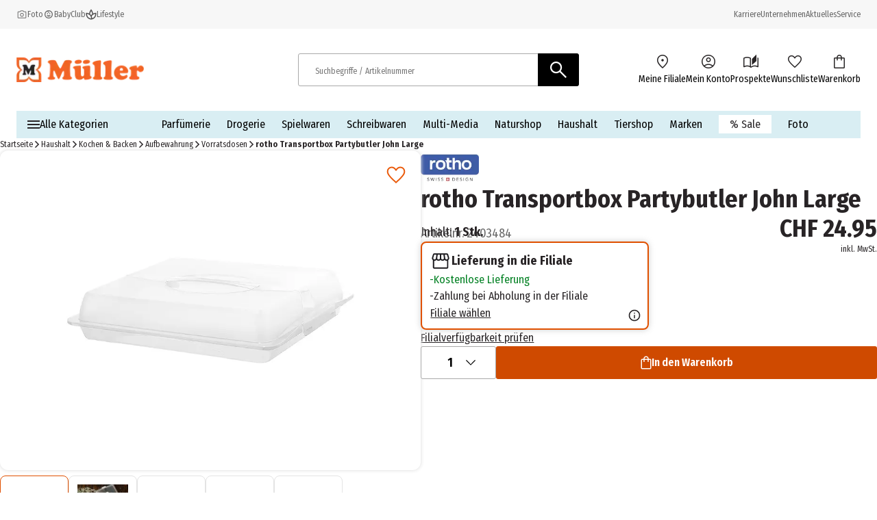

--- FILE ---
content_type: text/html; charset=utf-8
request_url: https://www.mueller.ch/p/rotho-transportbox-partybutler-john-large-2403484/
body_size: 32098
content:
<!DOCTYPE html><html lang="de-CH"><head><meta charSet="utf-8"/><meta name="viewport" content="width=device-width, initial-scale=1"/><link rel="preload" href="/_next/static/media/1c122432e39485ee-s.p.woff2" as="font" crossorigin="" type="font/woff2"/><link rel="preload" href="/_next/static/media/283cc764bd695d52-s.p.woff2" as="font" crossorigin="" type="font/woff2"/><link rel="preload" href="/_next/static/media/2eb608f67b88ccb2-s.p.woff2" as="font" crossorigin="" type="font/woff2"/><link rel="preload" href="/_next/static/media/3c8609be9c14838d-s.p.woff2" as="font" crossorigin="" type="font/woff2"/><link rel="preload" href="/_next/static/media/6697cb2f5e9da4ce-s.p.woff2" as="font" crossorigin="" type="font/woff2"/><link rel="preload" href="/_next/static/media/8001a6e10e421d77-s.p.woff2" as="font" crossorigin="" type="font/woff2"/><link rel="preload" href="/_next/static/media/baf0d12f37367bd7-s.p.woff2" as="font" crossorigin="" type="font/woff2"/><link rel="preload" href="/_next/static/media/bcc0267f6bec3a21-s.p.woff2" as="font" crossorigin="" type="font/woff2"/><link rel="preload" href="/_next/static/media/c55acd504eec9c93-s.p.woff2" as="font" crossorigin="" type="font/woff2"/><link rel="preload" href="/_next/static/media/d32e5460af292c5d-s.p.woff2" as="font" crossorigin="" type="font/woff2"/><link rel="preload" href="/_next/static/media/f10a920b5c23f956-s.p.woff2" as="font" crossorigin="" type="font/woff2"/><link rel="preload" href="/_next/static/media/fbef64097f855941-s.p.woff2" as="font" crossorigin="" type="font/woff2"/><link rel="preload" as="image" imageSrcSet="https://images.prod.ecom.mueller.de/_next/image/?url=https%3A%2F%2Fstatic.prod.ecom.mueller.de%2Fproducts%2F7610859153104%2F6276225348-PV-0.jpg&amp;w=344&amp;q=75 344w, https://images.prod.ecom.mueller.de/_next/image/?url=https%3A%2F%2Fstatic.prod.ecom.mueller.de%2Fproducts%2F7610859153104%2F6276225348-PV-0.jpg&amp;w=384&amp;q=75 384w, https://images.prod.ecom.mueller.de/_next/image/?url=https%3A%2F%2Fstatic.prod.ecom.mueller.de%2Fproducts%2F7610859153104%2F6276225348-PV-0.jpg&amp;w=640&amp;q=75 640w, https://images.prod.ecom.mueller.de/_next/image/?url=https%3A%2F%2Fstatic.prod.ecom.mueller.de%2Fproducts%2F7610859153104%2F6276225348-PV-0.jpg&amp;w=750&amp;q=75 750w, https://images.prod.ecom.mueller.de/_next/image/?url=https%3A%2F%2Fstatic.prod.ecom.mueller.de%2Fproducts%2F7610859153104%2F6276225348-PV-0.jpg&amp;w=920&amp;q=75 920w, https://images.prod.ecom.mueller.de/_next/image/?url=https%3A%2F%2Fstatic.prod.ecom.mueller.de%2Fproducts%2F7610859153104%2F6276225348-PV-0.jpg&amp;w=1032&amp;q=75 1032w, https://images.prod.ecom.mueller.de/_next/image/?url=https%3A%2F%2Fstatic.prod.ecom.mueller.de%2Fproducts%2F7610859153104%2F6276225348-PV-0.jpg&amp;w=1200&amp;q=75 1200w, https://images.prod.ecom.mueller.de/_next/image/?url=https%3A%2F%2Fstatic.prod.ecom.mueller.de%2Fproducts%2F7610859153104%2F6276225348-PV-0.jpg&amp;w=1920&amp;q=75 1920w, https://images.prod.ecom.mueller.de/_next/image/?url=https%3A%2F%2Fstatic.prod.ecom.mueller.de%2Fproducts%2F7610859153104%2F6276225348-PV-0.jpg&amp;w=2048&amp;q=75 2048w, https://images.prod.ecom.mueller.de/_next/image/?url=https%3A%2F%2Fstatic.prod.ecom.mueller.de%2Fproducts%2F7610859153104%2F6276225348-PV-0.jpg&amp;w=2880&amp;q=75 2880w" imageSizes="
    (max-width: 1023px) 100vw,
    (max-width: 1440px) 50vw,
    660px" fetchPriority="high"/><link rel="preload" as="image" imageSrcSet="https://images.prod.ecom.mueller.de/_next/image/?url=https%3A%2F%2Fstatic.prod.ecom.mueller.de%2Fproducts%2F7610859153104%2F6276225348-PV-0.jpg&amp;w=16&amp;q=75 16w, https://images.prod.ecom.mueller.de/_next/image/?url=https%3A%2F%2Fstatic.prod.ecom.mueller.de%2Fproducts%2F7610859153104%2F6276225348-PV-0.jpg&amp;w=32&amp;q=75 32w, https://images.prod.ecom.mueller.de/_next/image/?url=https%3A%2F%2Fstatic.prod.ecom.mueller.de%2Fproducts%2F7610859153104%2F6276225348-PV-0.jpg&amp;w=48&amp;q=75 48w, https://images.prod.ecom.mueller.de/_next/image/?url=https%3A%2F%2Fstatic.prod.ecom.mueller.de%2Fproducts%2F7610859153104%2F6276225348-PV-0.jpg&amp;w=64&amp;q=75 64w, https://images.prod.ecom.mueller.de/_next/image/?url=https%3A%2F%2Fstatic.prod.ecom.mueller.de%2Fproducts%2F7610859153104%2F6276225348-PV-0.jpg&amp;w=96&amp;q=75 96w, https://images.prod.ecom.mueller.de/_next/image/?url=https%3A%2F%2Fstatic.prod.ecom.mueller.de%2Fproducts%2F7610859153104%2F6276225348-PV-0.jpg&amp;w=128&amp;q=75 128w, https://images.prod.ecom.mueller.de/_next/image/?url=https%3A%2F%2Fstatic.prod.ecom.mueller.de%2Fproducts%2F7610859153104%2F6276225348-PV-0.jpg&amp;w=192&amp;q=75 192w, https://images.prod.ecom.mueller.de/_next/image/?url=https%3A%2F%2Fstatic.prod.ecom.mueller.de%2Fproducts%2F7610859153104%2F6276225348-PV-0.jpg&amp;w=256&amp;q=75 256w, https://images.prod.ecom.mueller.de/_next/image/?url=https%3A%2F%2Fstatic.prod.ecom.mueller.de%2Fproducts%2F7610859153104%2F6276225348-PV-0.jpg&amp;w=344&amp;q=75 344w, https://images.prod.ecom.mueller.de/_next/image/?url=https%3A%2F%2Fstatic.prod.ecom.mueller.de%2Fproducts%2F7610859153104%2F6276225348-PV-0.jpg&amp;w=384&amp;q=75 384w, https://images.prod.ecom.mueller.de/_next/image/?url=https%3A%2F%2Fstatic.prod.ecom.mueller.de%2Fproducts%2F7610859153104%2F6276225348-PV-0.jpg&amp;w=640&amp;q=75 640w, https://images.prod.ecom.mueller.de/_next/image/?url=https%3A%2F%2Fstatic.prod.ecom.mueller.de%2Fproducts%2F7610859153104%2F6276225348-PV-0.jpg&amp;w=750&amp;q=75 750w, https://images.prod.ecom.mueller.de/_next/image/?url=https%3A%2F%2Fstatic.prod.ecom.mueller.de%2Fproducts%2F7610859153104%2F6276225348-PV-0.jpg&amp;w=920&amp;q=75 920w, https://images.prod.ecom.mueller.de/_next/image/?url=https%3A%2F%2Fstatic.prod.ecom.mueller.de%2Fproducts%2F7610859153104%2F6276225348-PV-0.jpg&amp;w=1032&amp;q=75 1032w, https://images.prod.ecom.mueller.de/_next/image/?url=https%3A%2F%2Fstatic.prod.ecom.mueller.de%2Fproducts%2F7610859153104%2F6276225348-PV-0.jpg&amp;w=1200&amp;q=75 1200w, https://images.prod.ecom.mueller.de/_next/image/?url=https%3A%2F%2Fstatic.prod.ecom.mueller.de%2Fproducts%2F7610859153104%2F6276225348-PV-0.jpg&amp;w=1920&amp;q=75 1920w, https://images.prod.ecom.mueller.de/_next/image/?url=https%3A%2F%2Fstatic.prod.ecom.mueller.de%2Fproducts%2F7610859153104%2F6276225348-PV-0.jpg&amp;w=2048&amp;q=75 2048w, https://images.prod.ecom.mueller.de/_next/image/?url=https%3A%2F%2Fstatic.prod.ecom.mueller.de%2Fproducts%2F7610859153104%2F6276225348-PV-0.jpg&amp;w=2880&amp;q=75 2880w" imageSizes="(max-width: 768px) 50px, (max-width: 1024px) 62px, 74px" fetchPriority="high"/><link rel="preload" as="image" imageSrcSet="https://images.prod.ecom.mueller.de/_next/image/?url=https%3A%2F%2Fstatic.prod.ecom.mueller.de%2Fproducts%2F7610859153104%2F7610859153104_PDZ2.jpg&amp;w=16&amp;q=75 16w, https://images.prod.ecom.mueller.de/_next/image/?url=https%3A%2F%2Fstatic.prod.ecom.mueller.de%2Fproducts%2F7610859153104%2F7610859153104_PDZ2.jpg&amp;w=32&amp;q=75 32w, https://images.prod.ecom.mueller.de/_next/image/?url=https%3A%2F%2Fstatic.prod.ecom.mueller.de%2Fproducts%2F7610859153104%2F7610859153104_PDZ2.jpg&amp;w=48&amp;q=75 48w, https://images.prod.ecom.mueller.de/_next/image/?url=https%3A%2F%2Fstatic.prod.ecom.mueller.de%2Fproducts%2F7610859153104%2F7610859153104_PDZ2.jpg&amp;w=64&amp;q=75 64w, https://images.prod.ecom.mueller.de/_next/image/?url=https%3A%2F%2Fstatic.prod.ecom.mueller.de%2Fproducts%2F7610859153104%2F7610859153104_PDZ2.jpg&amp;w=96&amp;q=75 96w, https://images.prod.ecom.mueller.de/_next/image/?url=https%3A%2F%2Fstatic.prod.ecom.mueller.de%2Fproducts%2F7610859153104%2F7610859153104_PDZ2.jpg&amp;w=128&amp;q=75 128w, https://images.prod.ecom.mueller.de/_next/image/?url=https%3A%2F%2Fstatic.prod.ecom.mueller.de%2Fproducts%2F7610859153104%2F7610859153104_PDZ2.jpg&amp;w=192&amp;q=75 192w, https://images.prod.ecom.mueller.de/_next/image/?url=https%3A%2F%2Fstatic.prod.ecom.mueller.de%2Fproducts%2F7610859153104%2F7610859153104_PDZ2.jpg&amp;w=256&amp;q=75 256w, https://images.prod.ecom.mueller.de/_next/image/?url=https%3A%2F%2Fstatic.prod.ecom.mueller.de%2Fproducts%2F7610859153104%2F7610859153104_PDZ2.jpg&amp;w=344&amp;q=75 344w, https://images.prod.ecom.mueller.de/_next/image/?url=https%3A%2F%2Fstatic.prod.ecom.mueller.de%2Fproducts%2F7610859153104%2F7610859153104_PDZ2.jpg&amp;w=384&amp;q=75 384w, https://images.prod.ecom.mueller.de/_next/image/?url=https%3A%2F%2Fstatic.prod.ecom.mueller.de%2Fproducts%2F7610859153104%2F7610859153104_PDZ2.jpg&amp;w=640&amp;q=75 640w, https://images.prod.ecom.mueller.de/_next/image/?url=https%3A%2F%2Fstatic.prod.ecom.mueller.de%2Fproducts%2F7610859153104%2F7610859153104_PDZ2.jpg&amp;w=750&amp;q=75 750w, https://images.prod.ecom.mueller.de/_next/image/?url=https%3A%2F%2Fstatic.prod.ecom.mueller.de%2Fproducts%2F7610859153104%2F7610859153104_PDZ2.jpg&amp;w=920&amp;q=75 920w, https://images.prod.ecom.mueller.de/_next/image/?url=https%3A%2F%2Fstatic.prod.ecom.mueller.de%2Fproducts%2F7610859153104%2F7610859153104_PDZ2.jpg&amp;w=1032&amp;q=75 1032w, https://images.prod.ecom.mueller.de/_next/image/?url=https%3A%2F%2Fstatic.prod.ecom.mueller.de%2Fproducts%2F7610859153104%2F7610859153104_PDZ2.jpg&amp;w=1200&amp;q=75 1200w, https://images.prod.ecom.mueller.de/_next/image/?url=https%3A%2F%2Fstatic.prod.ecom.mueller.de%2Fproducts%2F7610859153104%2F7610859153104_PDZ2.jpg&amp;w=1920&amp;q=75 1920w, https://images.prod.ecom.mueller.de/_next/image/?url=https%3A%2F%2Fstatic.prod.ecom.mueller.de%2Fproducts%2F7610859153104%2F7610859153104_PDZ2.jpg&amp;w=2048&amp;q=75 2048w, https://images.prod.ecom.mueller.de/_next/image/?url=https%3A%2F%2Fstatic.prod.ecom.mueller.de%2Fproducts%2F7610859153104%2F7610859153104_PDZ2.jpg&amp;w=2880&amp;q=75 2880w" imageSizes="(max-width: 768px) 50px, (max-width: 1024px) 62px, 74px" fetchPriority="high"/><link rel="preload" as="image" imageSrcSet="https://images.prod.ecom.mueller.de/_next/image/?url=https%3A%2F%2Fstatic.prod.ecom.mueller.de%2Fproducts%2F7610859153104%2F7610859153104_PDZ1.jpg&amp;w=16&amp;q=75 16w, https://images.prod.ecom.mueller.de/_next/image/?url=https%3A%2F%2Fstatic.prod.ecom.mueller.de%2Fproducts%2F7610859153104%2F7610859153104_PDZ1.jpg&amp;w=32&amp;q=75 32w, https://images.prod.ecom.mueller.de/_next/image/?url=https%3A%2F%2Fstatic.prod.ecom.mueller.de%2Fproducts%2F7610859153104%2F7610859153104_PDZ1.jpg&amp;w=48&amp;q=75 48w, https://images.prod.ecom.mueller.de/_next/image/?url=https%3A%2F%2Fstatic.prod.ecom.mueller.de%2Fproducts%2F7610859153104%2F7610859153104_PDZ1.jpg&amp;w=64&amp;q=75 64w, https://images.prod.ecom.mueller.de/_next/image/?url=https%3A%2F%2Fstatic.prod.ecom.mueller.de%2Fproducts%2F7610859153104%2F7610859153104_PDZ1.jpg&amp;w=96&amp;q=75 96w, https://images.prod.ecom.mueller.de/_next/image/?url=https%3A%2F%2Fstatic.prod.ecom.mueller.de%2Fproducts%2F7610859153104%2F7610859153104_PDZ1.jpg&amp;w=128&amp;q=75 128w, https://images.prod.ecom.mueller.de/_next/image/?url=https%3A%2F%2Fstatic.prod.ecom.mueller.de%2Fproducts%2F7610859153104%2F7610859153104_PDZ1.jpg&amp;w=192&amp;q=75 192w, https://images.prod.ecom.mueller.de/_next/image/?url=https%3A%2F%2Fstatic.prod.ecom.mueller.de%2Fproducts%2F7610859153104%2F7610859153104_PDZ1.jpg&amp;w=256&amp;q=75 256w, https://images.prod.ecom.mueller.de/_next/image/?url=https%3A%2F%2Fstatic.prod.ecom.mueller.de%2Fproducts%2F7610859153104%2F7610859153104_PDZ1.jpg&amp;w=344&amp;q=75 344w, https://images.prod.ecom.mueller.de/_next/image/?url=https%3A%2F%2Fstatic.prod.ecom.mueller.de%2Fproducts%2F7610859153104%2F7610859153104_PDZ1.jpg&amp;w=384&amp;q=75 384w, https://images.prod.ecom.mueller.de/_next/image/?url=https%3A%2F%2Fstatic.prod.ecom.mueller.de%2Fproducts%2F7610859153104%2F7610859153104_PDZ1.jpg&amp;w=640&amp;q=75 640w, https://images.prod.ecom.mueller.de/_next/image/?url=https%3A%2F%2Fstatic.prod.ecom.mueller.de%2Fproducts%2F7610859153104%2F7610859153104_PDZ1.jpg&amp;w=750&amp;q=75 750w, https://images.prod.ecom.mueller.de/_next/image/?url=https%3A%2F%2Fstatic.prod.ecom.mueller.de%2Fproducts%2F7610859153104%2F7610859153104_PDZ1.jpg&amp;w=920&amp;q=75 920w, https://images.prod.ecom.mueller.de/_next/image/?url=https%3A%2F%2Fstatic.prod.ecom.mueller.de%2Fproducts%2F7610859153104%2F7610859153104_PDZ1.jpg&amp;w=1032&amp;q=75 1032w, https://images.prod.ecom.mueller.de/_next/image/?url=https%3A%2F%2Fstatic.prod.ecom.mueller.de%2Fproducts%2F7610859153104%2F7610859153104_PDZ1.jpg&amp;w=1200&amp;q=75 1200w, https://images.prod.ecom.mueller.de/_next/image/?url=https%3A%2F%2Fstatic.prod.ecom.mueller.de%2Fproducts%2F7610859153104%2F7610859153104_PDZ1.jpg&amp;w=1920&amp;q=75 1920w, https://images.prod.ecom.mueller.de/_next/image/?url=https%3A%2F%2Fstatic.prod.ecom.mueller.de%2Fproducts%2F7610859153104%2F7610859153104_PDZ1.jpg&amp;w=2048&amp;q=75 2048w, https://images.prod.ecom.mueller.de/_next/image/?url=https%3A%2F%2Fstatic.prod.ecom.mueller.de%2Fproducts%2F7610859153104%2F7610859153104_PDZ1.jpg&amp;w=2880&amp;q=75 2880w" imageSizes="(max-width: 768px) 50px, (max-width: 1024px) 62px, 74px" fetchPriority="high"/><link rel="preload" as="image" imageSrcSet="https://images.prod.ecom.mueller.de/_next/image/?url=https%3A%2F%2Fstatic.prod.ecom.mueller.de%2Fproducts%2F7610859153104%2F6276225348-PB-1.jpg&amp;w=16&amp;q=75 16w, https://images.prod.ecom.mueller.de/_next/image/?url=https%3A%2F%2Fstatic.prod.ecom.mueller.de%2Fproducts%2F7610859153104%2F6276225348-PB-1.jpg&amp;w=32&amp;q=75 32w, https://images.prod.ecom.mueller.de/_next/image/?url=https%3A%2F%2Fstatic.prod.ecom.mueller.de%2Fproducts%2F7610859153104%2F6276225348-PB-1.jpg&amp;w=48&amp;q=75 48w, https://images.prod.ecom.mueller.de/_next/image/?url=https%3A%2F%2Fstatic.prod.ecom.mueller.de%2Fproducts%2F7610859153104%2F6276225348-PB-1.jpg&amp;w=64&amp;q=75 64w, https://images.prod.ecom.mueller.de/_next/image/?url=https%3A%2F%2Fstatic.prod.ecom.mueller.de%2Fproducts%2F7610859153104%2F6276225348-PB-1.jpg&amp;w=96&amp;q=75 96w, https://images.prod.ecom.mueller.de/_next/image/?url=https%3A%2F%2Fstatic.prod.ecom.mueller.de%2Fproducts%2F7610859153104%2F6276225348-PB-1.jpg&amp;w=128&amp;q=75 128w, https://images.prod.ecom.mueller.de/_next/image/?url=https%3A%2F%2Fstatic.prod.ecom.mueller.de%2Fproducts%2F7610859153104%2F6276225348-PB-1.jpg&amp;w=192&amp;q=75 192w, https://images.prod.ecom.mueller.de/_next/image/?url=https%3A%2F%2Fstatic.prod.ecom.mueller.de%2Fproducts%2F7610859153104%2F6276225348-PB-1.jpg&amp;w=256&amp;q=75 256w, https://images.prod.ecom.mueller.de/_next/image/?url=https%3A%2F%2Fstatic.prod.ecom.mueller.de%2Fproducts%2F7610859153104%2F6276225348-PB-1.jpg&amp;w=344&amp;q=75 344w, https://images.prod.ecom.mueller.de/_next/image/?url=https%3A%2F%2Fstatic.prod.ecom.mueller.de%2Fproducts%2F7610859153104%2F6276225348-PB-1.jpg&amp;w=384&amp;q=75 384w, https://images.prod.ecom.mueller.de/_next/image/?url=https%3A%2F%2Fstatic.prod.ecom.mueller.de%2Fproducts%2F7610859153104%2F6276225348-PB-1.jpg&amp;w=640&amp;q=75 640w, https://images.prod.ecom.mueller.de/_next/image/?url=https%3A%2F%2Fstatic.prod.ecom.mueller.de%2Fproducts%2F7610859153104%2F6276225348-PB-1.jpg&amp;w=750&amp;q=75 750w, https://images.prod.ecom.mueller.de/_next/image/?url=https%3A%2F%2Fstatic.prod.ecom.mueller.de%2Fproducts%2F7610859153104%2F6276225348-PB-1.jpg&amp;w=920&amp;q=75 920w, https://images.prod.ecom.mueller.de/_next/image/?url=https%3A%2F%2Fstatic.prod.ecom.mueller.de%2Fproducts%2F7610859153104%2F6276225348-PB-1.jpg&amp;w=1032&amp;q=75 1032w, https://images.prod.ecom.mueller.de/_next/image/?url=https%3A%2F%2Fstatic.prod.ecom.mueller.de%2Fproducts%2F7610859153104%2F6276225348-PB-1.jpg&amp;w=1200&amp;q=75 1200w, https://images.prod.ecom.mueller.de/_next/image/?url=https%3A%2F%2Fstatic.prod.ecom.mueller.de%2Fproducts%2F7610859153104%2F6276225348-PB-1.jpg&amp;w=1920&amp;q=75 1920w, https://images.prod.ecom.mueller.de/_next/image/?url=https%3A%2F%2Fstatic.prod.ecom.mueller.de%2Fproducts%2F7610859153104%2F6276225348-PB-1.jpg&amp;w=2048&amp;q=75 2048w, https://images.prod.ecom.mueller.de/_next/image/?url=https%3A%2F%2Fstatic.prod.ecom.mueller.de%2Fproducts%2F7610859153104%2F6276225348-PB-1.jpg&amp;w=2880&amp;q=75 2880w" imageSizes="(max-width: 768px) 50px, (max-width: 1024px) 62px, 74px" fetchPriority="high"/><link rel="preload" as="image" imageSrcSet="https://images.prod.ecom.mueller.de/_next/image/?url=https%3A%2F%2Fstatic.prod.ecom.mueller.de%2Fproducts%2F7610859153104%2F6276225348-PB-2.jpg&amp;w=16&amp;q=75 16w, https://images.prod.ecom.mueller.de/_next/image/?url=https%3A%2F%2Fstatic.prod.ecom.mueller.de%2Fproducts%2F7610859153104%2F6276225348-PB-2.jpg&amp;w=32&amp;q=75 32w, https://images.prod.ecom.mueller.de/_next/image/?url=https%3A%2F%2Fstatic.prod.ecom.mueller.de%2Fproducts%2F7610859153104%2F6276225348-PB-2.jpg&amp;w=48&amp;q=75 48w, https://images.prod.ecom.mueller.de/_next/image/?url=https%3A%2F%2Fstatic.prod.ecom.mueller.de%2Fproducts%2F7610859153104%2F6276225348-PB-2.jpg&amp;w=64&amp;q=75 64w, https://images.prod.ecom.mueller.de/_next/image/?url=https%3A%2F%2Fstatic.prod.ecom.mueller.de%2Fproducts%2F7610859153104%2F6276225348-PB-2.jpg&amp;w=96&amp;q=75 96w, https://images.prod.ecom.mueller.de/_next/image/?url=https%3A%2F%2Fstatic.prod.ecom.mueller.de%2Fproducts%2F7610859153104%2F6276225348-PB-2.jpg&amp;w=128&amp;q=75 128w, https://images.prod.ecom.mueller.de/_next/image/?url=https%3A%2F%2Fstatic.prod.ecom.mueller.de%2Fproducts%2F7610859153104%2F6276225348-PB-2.jpg&amp;w=192&amp;q=75 192w, https://images.prod.ecom.mueller.de/_next/image/?url=https%3A%2F%2Fstatic.prod.ecom.mueller.de%2Fproducts%2F7610859153104%2F6276225348-PB-2.jpg&amp;w=256&amp;q=75 256w, https://images.prod.ecom.mueller.de/_next/image/?url=https%3A%2F%2Fstatic.prod.ecom.mueller.de%2Fproducts%2F7610859153104%2F6276225348-PB-2.jpg&amp;w=344&amp;q=75 344w, https://images.prod.ecom.mueller.de/_next/image/?url=https%3A%2F%2Fstatic.prod.ecom.mueller.de%2Fproducts%2F7610859153104%2F6276225348-PB-2.jpg&amp;w=384&amp;q=75 384w, https://images.prod.ecom.mueller.de/_next/image/?url=https%3A%2F%2Fstatic.prod.ecom.mueller.de%2Fproducts%2F7610859153104%2F6276225348-PB-2.jpg&amp;w=640&amp;q=75 640w, https://images.prod.ecom.mueller.de/_next/image/?url=https%3A%2F%2Fstatic.prod.ecom.mueller.de%2Fproducts%2F7610859153104%2F6276225348-PB-2.jpg&amp;w=750&amp;q=75 750w, https://images.prod.ecom.mueller.de/_next/image/?url=https%3A%2F%2Fstatic.prod.ecom.mueller.de%2Fproducts%2F7610859153104%2F6276225348-PB-2.jpg&amp;w=920&amp;q=75 920w, https://images.prod.ecom.mueller.de/_next/image/?url=https%3A%2F%2Fstatic.prod.ecom.mueller.de%2Fproducts%2F7610859153104%2F6276225348-PB-2.jpg&amp;w=1032&amp;q=75 1032w, https://images.prod.ecom.mueller.de/_next/image/?url=https%3A%2F%2Fstatic.prod.ecom.mueller.de%2Fproducts%2F7610859153104%2F6276225348-PB-2.jpg&amp;w=1200&amp;q=75 1200w, https://images.prod.ecom.mueller.de/_next/image/?url=https%3A%2F%2Fstatic.prod.ecom.mueller.de%2Fproducts%2F7610859153104%2F6276225348-PB-2.jpg&amp;w=1920&amp;q=75 1920w, https://images.prod.ecom.mueller.de/_next/image/?url=https%3A%2F%2Fstatic.prod.ecom.mueller.de%2Fproducts%2F7610859153104%2F6276225348-PB-2.jpg&amp;w=2048&amp;q=75 2048w, https://images.prod.ecom.mueller.de/_next/image/?url=https%3A%2F%2Fstatic.prod.ecom.mueller.de%2Fproducts%2F7610859153104%2F6276225348-PB-2.jpg&amp;w=2880&amp;q=75 2880w" imageSizes="(max-width: 768px) 50px, (max-width: 1024px) 62px, 74px" fetchPriority="high"/><link rel="stylesheet" href="/_next/static/css/631379221282fe37.css" crossorigin="anonymous" data-precedence="next"/><link rel="stylesheet" href="/_next/static/css/254ea496a45e0cdc.css" crossorigin="anonymous" data-precedence="next"/><link href="/_next/static/css/709749d8e7a45b98.css" rel="stylesheet" as="style" data-precedence="dynamic"/><link href="/_next/static/css/8a0d21882b3f94c8.css" rel="stylesheet" as="style" data-precedence="dynamic"/><link href="/_next/static/css/88f1b8cd83b1b563.css" rel="stylesheet" as="style" data-precedence="dynamic"/><link href="/_next/static/css/e0766c66278cf12c.css" rel="stylesheet" as="style" data-precedence="dynamic"/><link href="/_next/static/css/913d51a20e170f17.css" rel="stylesheet" as="style" data-precedence="dynamic"/><link href="/_next/static/css/6978b4b3a51849b1.css" rel="stylesheet" as="style" data-precedence="dynamic"/><link href="/_next/static/css/e8dbdd7d3bbbbea7.css" rel="stylesheet" as="style" data-precedence="dynamic"/><link href="/_next/static/css/527d406c8d9f8b53.css" rel="stylesheet" as="style" data-precedence="dynamic"/><link href="/_next/static/css/a86434e6d3faf85b.css" rel="stylesheet" as="style" data-precedence="dynamic"/><link href="/_next/static/css/c75fc6f51087f8ac.css" rel="stylesheet" as="style" data-precedence="dynamic"/><link href="/_next/static/css/2080c4e071a1ce35.css" rel="stylesheet" as="style" data-precedence="dynamic"/><link rel="preload" as="script" fetchPriority="low" href="/_next/static/chunks/webpack-025ff554a27b37f4.js" crossorigin=""/><script src="/_next/static/chunks/4bd1b696-9909f507f95988b8.js" async="" crossorigin=""></script><script src="/_next/static/chunks/5964-3471ac89a8b364c0.js" async="" crossorigin=""></script><script src="/_next/static/chunks/main-app-86104ed9f66b931c.js" async="" crossorigin=""></script><script src="/_next/static/chunks/9794-aaf15aee836fa01e.js" async="" crossorigin=""></script><script src="/_next/static/chunks/app/global-error-ec3498e0ca912cf8.js" async="" crossorigin=""></script><script src="/_next/static/chunks/2108-94b3026b2acb64f8.js" async="" crossorigin=""></script><script src="/_next/static/chunks/app/layout-92223b9a2a775719.js" async="" crossorigin=""></script><script src="/_next/static/chunks/1020-6f08ca371e781ba8.js" async="" crossorigin=""></script><script src="/_next/static/chunks/706-a22046691ef15aea.js" async="" crossorigin=""></script><script src="/_next/static/chunks/app/cacheable/p/%5BitemId%5D/---/%5B%5B...slugWithProductCode%5D%5D/page-bf6959cfa0c0bfbd.js" async="" crossorigin=""></script><link rel="preload" href="/_next/static/chunks/9747-0bfc2c68924caa4e.js" as="script" fetchPriority="low"/><link rel="preload" href="/_next/static/chunks/1215-be0d3c86e67e9cfa.js" as="script" fetchPriority="low"/><link rel="preload" href="/_next/static/chunks/8924-5bea328343138796.js" as="script" fetchPriority="low"/><link rel="preload" href="/_next/static/chunks/4380.9e4e9685e9a0a221.js" as="script" fetchPriority="low"/><link rel="preload" href="/_next/static/chunks/6294.b47cf0217714dbef.js" as="script" fetchPriority="low"/><link rel="preload" href="/_next/static/chunks/3339-0dd38d80c1611644.js" as="script" fetchPriority="low"/><link rel="preload" href="/_next/static/chunks/8902.6225465840256a28.js" as="script" fetchPriority="low"/><link rel="preload" href="/_next/static/chunks/8579.299b1d221795553e.js" as="script" fetchPriority="low"/><link rel="preload" href="/_next/static/chunks/3216.34a402c9a2d30a86.js" as="script" fetchPriority="low"/><link rel="preload" href="/_next/static/chunks/1950.696c3b733a7a26f9.js" as="script" fetchPriority="low"/><link rel="preload" href="/_next/static/chunks/5640.ce8a473da7069b14.js" as="script" fetchPriority="low"/><link rel="preload" href="/searchhub-collector.js" as="script"/><link rel="preload" href="/_next/static/chunks/8977.6d549103b2ad5bad.js" as="script" fetchPriority="low"/><link rel="preload" href="/_next/static/chunks/8721-11cee434ec222661.js" as="script" fetchPriority="low"/><link rel="preload" href="/_next/static/chunks/9893-58ccea03a33f463c.js" as="script" fetchPriority="low"/><link rel="preload" href="/_next/static/chunks/8380.42903ce821e060af.js" as="script" fetchPriority="low"/><link rel="preload" href="/_next/static/chunks/2632.8d5270e142143b2e.js" as="script" fetchPriority="low"/><link rel="preload" href="/_next/static/chunks/6609.e2668e81669f59b0.js" as="script" fetchPriority="low"/><link rel="preload" href="/_next/static/chunks/5189.cdef9a78a28d2e07.js" as="script" fetchPriority="low"/><link rel="preload" href="/_next/static/chunks/252.1bac7b47e5af0402.js" as="script" fetchPriority="low"/><meta name="next-size-adjust" content=""/><meta name="theme-color" content="#000000"/><title>rotho Transportbox Partybutler John Large online bestellen | MÜLLER</title><meta name="description" content="rotho Transportbox Partybutler John Large bei MÜLLER ➔ Versandkostenfrei in die Filiale › Jetzt bestellen!"/><meta name="robots" content="index, follow"/><link rel="canonical" href="https://www.mueller.ch/p/rotho-transportbox-partybutler-john-large-2403484/"/><link rel="alternate" hrefLang="de-AT" href="https://www.mueller.at/p/rotho-transportbox-partybutler-john-large-2403484/"/><link rel="alternate" hrefLang="de-CH" href="https://www.mueller.ch/p/rotho-transportbox-partybutler-john-large-2403484/"/><link rel="alternate" hrefLang="de-DE" href="https://www.mueller.de/p/rotho-transportbox-partybutler-john-large-2403484/"/><link rel="alternate" hrefLang="x-default" href="https://www.mueller.de/p/rotho-transportbox-partybutler-john-large-2403484/"/><meta name="google-site-verification" content="NcOgglGS7ayKP--4V2dtqhFQLxnczyEdfhTQuBG3U1c"/><meta property="og:title" content="rotho Transportbox Partybutler John Large online bestellen | MÜLLER"/><meta property="og:description" content="rotho Transportbox Partybutler John Large bei MÜLLER ➔ Versandkostenfrei in die Filiale › Jetzt bestellen!"/><meta property="og:url" content="https://www.mueller.ch/"/><meta property="og:site_name" content="MÜLLER - Auch online mehr als eine Drogerie"/><meta property="og:type" content="website"/><meta name="twitter:card" content="summary"/><meta name="twitter:title" content="rotho Transportbox Partybutler John Large online bestellen | MÜLLER"/><meta name="twitter:description" content="rotho Transportbox Partybutler John Large bei MÜLLER ➔ Versandkostenfrei in die Filiale › Jetzt bestellen!"/><script src="/_next/static/chunks/polyfills-42372ed130431b0a.js" crossorigin="anonymous" noModule=""></script></head><body data-font="__variable_57a02f"><div hidden=""><!--$--><!--/$--></div><script>(self.__next_s=self.__next_s||[]).push([0,{"data-usercentrics":"Google Tag Manager","children":"\n    window.dataLayer = window.dataLayer || [];\n    function gtag(){ dataLayer.push(arguments); }\n  \n            gtag(\"consent\", \"default\", {\n              ad_user_data: \"denied\",\n              ad_personalization: \"denied\",\n              ad_storage: \"denied\",\n              analytics_storage: \"denied\",\n              wait_for_update: 2000\n            });\n            gtag(\"set\", \"ads_data_redaction\", true);\n          ","id":"gtm-init"}])</script><script>(self.__next_s=self.__next_s||[]).push([0,{"type":"text/javascript","children":"\n      var ScarabQueue = ScarabQueue || [];\n      (function(id) {\n        if (document.getElementById(id)) return;\n        var js = document.createElement('script'); \n        js.id = id;  \n        js.src = '//cdn.scarabresearch.com/js/18115DD07A0EE46B/scarab-v2.js';\n        js.async = true  \n        var fs = document.getElementsByTagName('script')[0];\n        fs.parentNode.insertBefore(js, fs);\n      })('scarab-js-api');\n      ","id":"emarsys"}])</script><div class="skip-links_component_skip-links-bar__42GgS"><div class="skip-links_component_skip-links-content__kOye2"><a href="#navigation">Zur Navigation springen</a><a href="#main">Zum Hauptinhalt springen</a></div></div><div><header><div class="cms-slot_component_cms-slot__yHNL2"><div class=""><div id="header" class="header_component_header__CnTz0"><div class="header_component_header__meta-wrapper__4exzc"><div class="header_component_header__meta__mxakr"><div class="header_component_header__meta-nav-items__P4gNa"><div><div class="header_component_header__meta-nav-items__P4gNa"><div class="header_component_header__meta-nav-item-wrapper__cfR_z"><a target="_blank" title="Foto" tabindex="0" href="https://foto.mueller.de/"><div class="header_component_header__meta-nav-item__EMxOf text-xs"><img alt="photo-camera-icon icon" loading="lazy" width="16" height="16" decoding="async" data-nimg="1" class="header_component_header__meta-nav-item-icon__rh3WN" style="color:transparent" srcSet="https://images.prod.ecom.mueller.de/_next/image/?url=https%3A%2F%2Fcms-api.prod.ecom.mueller.de%2Fdam%2Fjcr%3A1c7b44ac-3732-49c6-9252-725ce40f64b9%2Fphoto-camera-icon.png%3Fts%3D1737563435351&amp;w=16&amp;q=75 1x, https://images.prod.ecom.mueller.de/_next/image/?url=https%3A%2F%2Fcms-api.prod.ecom.mueller.de%2Fdam%2Fjcr%3A1c7b44ac-3732-49c6-9252-725ce40f64b9%2Fphoto-camera-icon.png%3Fts%3D1737563435351&amp;w=32&amp;q=75 2x" src="https://images.prod.ecom.mueller.de/_next/image/?url=https%3A%2F%2Fcms-api.prod.ecom.mueller.de%2Fdam%2Fjcr%3A1c7b44ac-3732-49c6-9252-725ce40f64b9%2Fphoto-camera-icon.png%3Fts%3D1737563435351&amp;w=32&amp;q=75"/><span>Foto</span></div></a></div><div class="header_component_header__meta-nav-item-wrapper__cfR_z"><a target="_self" title="Entdecken Sie den Müller BabyClub" tabindex="0" href="/meinbaby/"><div class="header_component_header__meta-nav-item__EMxOf text-xs"><img alt="child-care-icon icon" loading="lazy" width="16" height="16" decoding="async" data-nimg="1" class="header_component_header__meta-nav-item-icon__rh3WN" style="color:transparent" srcSet="https://images.prod.ecom.mueller.de/_next/image/?url=https%3A%2F%2Fcms-api.prod.ecom.mueller.de%2Fdam%2Fjcr%3A9d244f19-f0bf-408a-a4ce-232c04cff42b%2Fchild-care-icon.png%3Fts%3D1736425088901&amp;w=16&amp;q=75 1x, https://images.prod.ecom.mueller.de/_next/image/?url=https%3A%2F%2Fcms-api.prod.ecom.mueller.de%2Fdam%2Fjcr%3A9d244f19-f0bf-408a-a4ce-232c04cff42b%2Fchild-care-icon.png%3Fts%3D1736425088901&amp;w=32&amp;q=75 2x" src="https://images.prod.ecom.mueller.de/_next/image/?url=https%3A%2F%2Fcms-api.prod.ecom.mueller.de%2Fdam%2Fjcr%3A9d244f19-f0bf-408a-a4ce-232c04cff42b%2Fchild-care-icon.png%3Fts%3D1736425088901&amp;w=32&amp;q=75"/><span>BabyClub</span></div></a></div><div class="header_component_header__meta-nav-item-wrapper__cfR_z"><a target="_self" title="Lifestyle" tabindex="0" href="/aktuelles/lifestyle/"><div class="header_component_header__meta-nav-item__EMxOf text-xs"><img alt="spa-icon icon" loading="lazy" width="16" height="16" decoding="async" data-nimg="1" class="header_component_header__meta-nav-item-icon__rh3WN" style="color:transparent" srcSet="https://images.prod.ecom.mueller.de/_next/image/?url=https%3A%2F%2Fcms-api.prod.ecom.mueller.de%2Fdam%2Fjcr%3Ad287e0a3-4814-4fe5-8f59-e24d03539c6b%2Fspa-icon.png%3Fts%3D1737563435370&amp;w=16&amp;q=75 1x, https://images.prod.ecom.mueller.de/_next/image/?url=https%3A%2F%2Fcms-api.prod.ecom.mueller.de%2Fdam%2Fjcr%3Ad287e0a3-4814-4fe5-8f59-e24d03539c6b%2Fspa-icon.png%3Fts%3D1737563435370&amp;w=32&amp;q=75 2x" src="https://images.prod.ecom.mueller.de/_next/image/?url=https%3A%2F%2Fcms-api.prod.ecom.mueller.de%2Fdam%2Fjcr%3Ad287e0a3-4814-4fe5-8f59-e24d03539c6b%2Fspa-icon.png%3Fts%3D1737563435370&amp;w=32&amp;q=75"/><span>Lifestyle</span></div></a></div></div></div></div><div class="header_component_header__meta-nav-links__xidY6"><div><div class="header_component_header__meta-nav-items__P4gNa"><div class="header_component_header__meta-nav-item-wrapper__cfR_z"><a target="_self" title="Karriere" tabindex="0" href="/unternehmen/karriere/stellenangebote/"><div class="header_component_header__meta-nav-item__EMxOf text-xs"><span>Karriere</span></div></a></div><div class="header_component_header__meta-nav-item-wrapper__cfR_z"><a target="_self" title="Unternehmen" tabindex="0" href="/unternehmen/"><div class="header_component_header__meta-nav-item__EMxOf text-xs"><span>Unternehmen</span></div></a></div><div class="header_component_header__meta-nav-item-wrapper__cfR_z"><a target="_self" title="Aktuelles" tabindex="0" href="/aktuelles/"><div class="header_component_header__meta-nav-item__EMxOf text-xs"><span>Aktuelles</span></div></a></div><div class="header_component_header__meta-nav-item-wrapper__cfR_z"><a target="_self" title="Service" tabindex="0" href="/service/"><div class="header_component_header__meta-nav-item__EMxOf text-xs"><span>Service</span></div></a></div></div></div></div></div></div><div class="header_component_header__main-wrapper__hnT2X"><div class="header_component_header__main__tQ7GJ"><div class="header_component_header-wrapper__menu-and-logo__uXTLj"><button class="header_component_header__burger-btn__y4k7v" title="Menü" aria-label="Menü" aria-expanded="false" aria-controls="navigation"><div class="burger-icon_component_burger-icon__ioIqR"></div></button><div class="header_component_header__header-bar-logo__WzsHs"><script type="application/ld+json">{"@context":"https://schema.org","@type":"Organization","url":"https://www.mueller.de","sameAs":["https://www.facebook.com/mueller.deutschland/","https://www.instagram.com/mueller_deutschland/| https://www.pinterest.de/mueller_de/","https://www.linkedin.com/company/mueller-holding/","https://www.youtube.com/channel/UCX8vaOzD27094ZkQokZUZ1g"],"logo":"https://mueller-dam-bucket.s3.eu-central-1.amazonaws.com/prod/website-assets/mueller-logo.svg","name":"Müller Handels AG Schweiz","description":"Müller - Mehr als eine Drogerie. Große Sortimentsauswahl, tolle Preise.","email":"service@shop.mueller.de","telephone":"+41 62 738 39 99","vatID":"CHE-106.085.001","address":{"@type":"PostalAddress","streetAddress":"Industriestrasse 50","addressLocality":"Oberentfelden","addressCountry":"CH","addressRegion":"Aargau","postalCode":"5036"}}</script><a class="header_component_header__header-bar-logo-link__7p92A" href="/"><img alt="logo" loading="lazy" width="708" height="137" decoding="async" data-nimg="1" class="header_component_header__header-bar-logo-image__6TD5h" style="color:transparent" sizes="(max-width: 767px) 79px, 186px" srcSet="https://images.prod.ecom.mueller.de/_next/image/?url=https%3A%2F%2Fmueller-dam-bucket.s3.eu-central-1.amazonaws.com%2Fprod%2Ficons%2Flogo.png%3Fts%3D1738338873952&amp;w=16&amp;q=75 16w, https://images.prod.ecom.mueller.de/_next/image/?url=https%3A%2F%2Fmueller-dam-bucket.s3.eu-central-1.amazonaws.com%2Fprod%2Ficons%2Flogo.png%3Fts%3D1738338873952&amp;w=32&amp;q=75 32w, https://images.prod.ecom.mueller.de/_next/image/?url=https%3A%2F%2Fmueller-dam-bucket.s3.eu-central-1.amazonaws.com%2Fprod%2Ficons%2Flogo.png%3Fts%3D1738338873952&amp;w=48&amp;q=75 48w, https://images.prod.ecom.mueller.de/_next/image/?url=https%3A%2F%2Fmueller-dam-bucket.s3.eu-central-1.amazonaws.com%2Fprod%2Ficons%2Flogo.png%3Fts%3D1738338873952&amp;w=64&amp;q=75 64w, https://images.prod.ecom.mueller.de/_next/image/?url=https%3A%2F%2Fmueller-dam-bucket.s3.eu-central-1.amazonaws.com%2Fprod%2Ficons%2Flogo.png%3Fts%3D1738338873952&amp;w=96&amp;q=75 96w, https://images.prod.ecom.mueller.de/_next/image/?url=https%3A%2F%2Fmueller-dam-bucket.s3.eu-central-1.amazonaws.com%2Fprod%2Ficons%2Flogo.png%3Fts%3D1738338873952&amp;w=128&amp;q=75 128w, https://images.prod.ecom.mueller.de/_next/image/?url=https%3A%2F%2Fmueller-dam-bucket.s3.eu-central-1.amazonaws.com%2Fprod%2Ficons%2Flogo.png%3Fts%3D1738338873952&amp;w=192&amp;q=75 192w, https://images.prod.ecom.mueller.de/_next/image/?url=https%3A%2F%2Fmueller-dam-bucket.s3.eu-central-1.amazonaws.com%2Fprod%2Ficons%2Flogo.png%3Fts%3D1738338873952&amp;w=256&amp;q=75 256w, https://images.prod.ecom.mueller.de/_next/image/?url=https%3A%2F%2Fmueller-dam-bucket.s3.eu-central-1.amazonaws.com%2Fprod%2Ficons%2Flogo.png%3Fts%3D1738338873952&amp;w=344&amp;q=75 344w, https://images.prod.ecom.mueller.de/_next/image/?url=https%3A%2F%2Fmueller-dam-bucket.s3.eu-central-1.amazonaws.com%2Fprod%2Ficons%2Flogo.png%3Fts%3D1738338873952&amp;w=384&amp;q=75 384w, https://images.prod.ecom.mueller.de/_next/image/?url=https%3A%2F%2Fmueller-dam-bucket.s3.eu-central-1.amazonaws.com%2Fprod%2Ficons%2Flogo.png%3Fts%3D1738338873952&amp;w=640&amp;q=75 640w, https://images.prod.ecom.mueller.de/_next/image/?url=https%3A%2F%2Fmueller-dam-bucket.s3.eu-central-1.amazonaws.com%2Fprod%2Ficons%2Flogo.png%3Fts%3D1738338873952&amp;w=750&amp;q=75 750w, https://images.prod.ecom.mueller.de/_next/image/?url=https%3A%2F%2Fmueller-dam-bucket.s3.eu-central-1.amazonaws.com%2Fprod%2Ficons%2Flogo.png%3Fts%3D1738338873952&amp;w=920&amp;q=75 920w, https://images.prod.ecom.mueller.de/_next/image/?url=https%3A%2F%2Fmueller-dam-bucket.s3.eu-central-1.amazonaws.com%2Fprod%2Ficons%2Flogo.png%3Fts%3D1738338873952&amp;w=1032&amp;q=75 1032w, https://images.prod.ecom.mueller.de/_next/image/?url=https%3A%2F%2Fmueller-dam-bucket.s3.eu-central-1.amazonaws.com%2Fprod%2Ficons%2Flogo.png%3Fts%3D1738338873952&amp;w=1200&amp;q=75 1200w, https://images.prod.ecom.mueller.de/_next/image/?url=https%3A%2F%2Fmueller-dam-bucket.s3.eu-central-1.amazonaws.com%2Fprod%2Ficons%2Flogo.png%3Fts%3D1738338873952&amp;w=1920&amp;q=75 1920w, https://images.prod.ecom.mueller.de/_next/image/?url=https%3A%2F%2Fmueller-dam-bucket.s3.eu-central-1.amazonaws.com%2Fprod%2Ficons%2Flogo.png%3Fts%3D1738338873952&amp;w=2048&amp;q=75 2048w, https://images.prod.ecom.mueller.de/_next/image/?url=https%3A%2F%2Fmueller-dam-bucket.s3.eu-central-1.amazonaws.com%2Fprod%2Ficons%2Flogo.png%3Fts%3D1738338873952&amp;w=2880&amp;q=75 2880w" src="https://images.prod.ecom.mueller.de/_next/image/?url=https%3A%2F%2Fmueller-dam-bucket.s3.eu-central-1.amazonaws.com%2Fprod%2Ficons%2Flogo.png%3Fts%3D1738338873952&amp;w=2880&amp;q=75"/></a></div></div><div class="header_component_header__header-bar-search-wrapper-desktop__CzXIK"><div class="header_component_header__header-bar-search-desktop__jm1UP"><form class="search-bar_component_search-bar__NmcKG" role="search" aria-label="Search site" action="/search/"><script type="application/ld+json">{"@context":"https://schema.org","@type":"WebSite","url":"https://www.mueller.ch","potentialAction":[{"@type":"SearchAction","target":"https://www.mueller.ch/search/?q={search_term_string}","query-input":"required name=search_term_string"}]}</script><div class="search-bar_component_search-bar__wrapper__MRrDL"><button class="search-bar_component_search-bar_return-button__0eJla" type="button"><img alt="back icon" loading="lazy" width="20" height="45" decoding="async" data-nimg="1" class="search-bar_component_search-bar__return-icon__qLAoO" style="color:transparent" src="/assets/icons/arrow_back.svg"/></button><label id="searchbar-label-desktop" class="sr-only">Suchbegriffe / Artikelnummer</label><input class="search-bar_component_search-bar__input__iqEHT" placeholder="Suchbegriffe / Artikelnummer" autoComplete="off" role="combobox" type="search" aria-autocomplete="both" aria-expanded="false" aria-haspopup="listbox" aria-controls="autosuggest-listbox" aria-owns="autosuggest-listbox" aria-labelledby="searchbar-label-desktop" data-track-id="searchBox" name="q" value=""/><button type="submit" class="search-bar_component_search-bar__icon__7Kxnk" title="Suchen" tabindex="0" data-track-id="searchButton"><img alt="Suchen" loading="lazy" width="32" height="32" decoding="async" data-nimg="1" style="color:transparent" src="/assets/icons/search-white.svg"/></button><section class="autosuggest_component_autosuggest__TT_Qx" aria-label="autosuggest"><div aria-busy="false" title="Ergebnisse"></div><div class="autosuggest_component_autosuggest__content__CD1bG"></div></section><div class="sr-only" role="status" aria-live="assertive" aria-atomic="true"></div></div></form></div></div><div class="header_component_header__header-bar-items-container__DJ5i_"><div><div><ul class="icon-list_component_icon-list__cK8p6" aria-label="Menüleiste mit Symbolen"><li aria-label="header-location-on"><div class="icon-list_component_icon-list__item-metadata__aqB5y"></div><a target="_self" title="Meine Filiale" tabindex="0" href="/meine-filiale/"><div class="icon-list_component_icon-list__item__hig3r"><div class="icon-list_component_icon-list__icon-wrapper__QCtRI"><img alt="header-location-on icon" loading="lazy" width="192" height="192" decoding="async" data-nimg="1" class="icon-list_component_icon-list__icon__4uwJt" style="color:transparent" srcSet="https://images.prod.ecom.mueller.de/_next/image/?url=https%3A%2F%2Fmueller-dam-bucket.s3.eu-central-1.amazonaws.com%2Fprod%2Fheader-location-on.png%3Fts%3D1740582388636&amp;w=192&amp;q=75 1x, https://images.prod.ecom.mueller.de/_next/image/?url=https%3A%2F%2Fmueller-dam-bucket.s3.eu-central-1.amazonaws.com%2Fprod%2Fheader-location-on.png%3Fts%3D1740582388636&amp;w=384&amp;q=75 2x" src="https://images.prod.ecom.mueller.de/_next/image/?url=https%3A%2F%2Fmueller-dam-bucket.s3.eu-central-1.amazonaws.com%2Fprod%2Fheader-location-on.png%3Fts%3D1740582388636&amp;w=384&amp;q=75"/></div><span class="icon-list_component_icon-list__text__E6fdt text-s">Meine Filiale</span></div></a></li><li aria-label="header-account-circle"><div class="icon-list_component_icon-list__item-metadata__aqB5y"></div><a target="_self" tabindex="0" href="/my-account/"><div class="icon-list_component_icon-list__item__hig3r"><div class="icon-list_component_icon-list__icon-wrapper__QCtRI"><img alt="header-account-circle icon" loading="lazy" width="192" height="192" decoding="async" data-nimg="1" class="icon-list_component_icon-list__icon__4uwJt" style="color:transparent" srcSet="https://images.prod.ecom.mueller.de/_next/image/?url=https%3A%2F%2Fmueller-dam-bucket.s3.eu-central-1.amazonaws.com%2Fprod%2Ficons%2Fmain_navigation%2Fheader-account-circle.png%3Fts%3D1740582419353&amp;w=192&amp;q=75 1x, https://images.prod.ecom.mueller.de/_next/image/?url=https%3A%2F%2Fmueller-dam-bucket.s3.eu-central-1.amazonaws.com%2Fprod%2Ficons%2Fmain_navigation%2Fheader-account-circle.png%3Fts%3D1740582419353&amp;w=384&amp;q=75 2x" src="https://images.prod.ecom.mueller.de/_next/image/?url=https%3A%2F%2Fmueller-dam-bucket.s3.eu-central-1.amazonaws.com%2Fprod%2Ficons%2Fmain_navigation%2Fheader-account-circle.png%3Fts%3D1740582419353&amp;w=384&amp;q=75"/></div><span class="icon-list_component_icon-list__text__E6fdt text-s">Mein Konto</span></div></a></li><li aria-label="header-auto-stories"><div class="icon-list_component_icon-list__item-metadata__aqB5y"></div><a target="_self" title="Prospekte" tabindex="0" href="/prospekte/"><div class="icon-list_component_icon-list__item__hig3r"><div class="icon-list_component_icon-list__icon-wrapper__QCtRI"><img alt="header-auto-stories icon" loading="lazy" width="192" height="192" decoding="async" data-nimg="1" class="icon-list_component_icon-list__icon__4uwJt" style="color:transparent" srcSet="https://images.prod.ecom.mueller.de/_next/image/?url=https%3A%2F%2Fmueller-dam-bucket.s3.eu-central-1.amazonaws.com%2Fprod%2Ficons%2Fmain_navigation%2Fheader-auto-stories.png%3Fts%3D1740582409416&amp;w=192&amp;q=75 1x, https://images.prod.ecom.mueller.de/_next/image/?url=https%3A%2F%2Fmueller-dam-bucket.s3.eu-central-1.amazonaws.com%2Fprod%2Ficons%2Fmain_navigation%2Fheader-auto-stories.png%3Fts%3D1740582409416&amp;w=384&amp;q=75 2x" src="https://images.prod.ecom.mueller.de/_next/image/?url=https%3A%2F%2Fmueller-dam-bucket.s3.eu-central-1.amazonaws.com%2Fprod%2Ficons%2Fmain_navigation%2Fheader-auto-stories.png%3Fts%3D1740582409416&amp;w=384&amp;q=75"/></div><span class="icon-list_component_icon-list__text__E6fdt text-s">Prospekte</span></div></a></li><li aria-label="header-favorite"><div class="icon-list_component_icon-list__item-metadata__aqB5y"></div><a target="_self" title="Wunschliste" tabindex="0" href="/my-account/wishlists/"><div class="icon-list_component_icon-list__item__hig3r"><div class="icon-list_component_icon-list__icon-wrapper__QCtRI"><img alt="header-favorite icon" loading="lazy" width="192" height="192" decoding="async" data-nimg="1" class="icon-list_component_icon-list__icon__4uwJt" style="color:transparent" srcSet="https://images.prod.ecom.mueller.de/_next/image/?url=https%3A%2F%2Fmueller-dam-bucket.s3.eu-central-1.amazonaws.com%2Fprod%2Ficons%2Fmain_navigation%2Fheader-favorite--1-.png%3Fts%3D1752648394899&amp;w=192&amp;q=75 1x, https://images.prod.ecom.mueller.de/_next/image/?url=https%3A%2F%2Fmueller-dam-bucket.s3.eu-central-1.amazonaws.com%2Fprod%2Ficons%2Fmain_navigation%2Fheader-favorite--1-.png%3Fts%3D1752648394899&amp;w=384&amp;q=75 2x" src="https://images.prod.ecom.mueller.de/_next/image/?url=https%3A%2F%2Fmueller-dam-bucket.s3.eu-central-1.amazonaws.com%2Fprod%2Ficons%2Fmain_navigation%2Fheader-favorite--1-.png%3Fts%3D1752648394899&amp;w=384&amp;q=75"/></div><span class="icon-list_component_icon-list__text__E6fdt text-s">Wunschliste</span></div></a></li><li aria-label="header-shopping-bag"><div class="icon-list_component_icon-list__item-metadata__aqB5y"></div><a target="_self" tabindex="0" href="/cart/"><div class="icon-list_component_icon-list__item__hig3r icon-list_component_icon-list__cart__Sy5Gh"><div class="icon-list_component_icon-list__icon-wrapper__QCtRI"><img alt="header-shopping-bag icon" loading="lazy" width="192" height="192" decoding="async" data-nimg="1" class="icon-list_component_icon-list__icon__4uwJt icon-list_component_icon-list__cart-icon__pTwYY" style="color:transparent" srcSet="https://images.prod.ecom.mueller.de/_next/image/?url=https%3A%2F%2Fmueller-dam-bucket.s3.eu-central-1.amazonaws.com%2Fprod%2Ficons%2Fmain_navigation%2Fheader-shopping-bag.png%3Fts%3D1740582430153&amp;w=192&amp;q=75 1x, https://images.prod.ecom.mueller.de/_next/image/?url=https%3A%2F%2Fmueller-dam-bucket.s3.eu-central-1.amazonaws.com%2Fprod%2Ficons%2Fmain_navigation%2Fheader-shopping-bag.png%3Fts%3D1740582430153&amp;w=384&amp;q=75 2x" src="https://images.prod.ecom.mueller.de/_next/image/?url=https%3A%2F%2Fmueller-dam-bucket.s3.eu-central-1.amazonaws.com%2Fprod%2Ficons%2Fmain_navigation%2Fheader-shopping-bag.png%3Fts%3D1740582430153&amp;w=384&amp;q=75"/></div><span class="icon-list_component_icon-list__text__E6fdt text-s">Warenkorb</span></div></a></li></ul></div></div></div></div><div class="header_component_header__header-bar-search__mMrQM"><form class="search-bar_component_search-bar__NmcKG" role="search" aria-label="Search site" action="/search/"><script type="application/ld+json">{"@context":"https://schema.org","@type":"WebSite","url":"https://www.mueller.ch","potentialAction":[{"@type":"SearchAction","target":"https://www.mueller.ch/search/?q={search_term_string}","query-input":"required name=search_term_string"}]}</script><div class="search-bar_component_search-bar__wrapper__MRrDL"><button class="search-bar_component_search-bar_return-button__0eJla" type="button"><img alt="back icon" loading="lazy" width="20" height="45" decoding="async" data-nimg="1" class="search-bar_component_search-bar__return-icon__qLAoO" style="color:transparent" src="/assets/icons/arrow_back.svg"/></button><label id="searchbar-label-mobile" class="sr-only">Suchbegriffe / Artikelnummer</label><input class="search-bar_component_search-bar__input__iqEHT" placeholder="Suchbegriffe / Artikelnummer" autoComplete="off" role="combobox" type="search" aria-autocomplete="both" aria-expanded="false" aria-haspopup="listbox" aria-controls="autosuggest-listbox" aria-owns="autosuggest-listbox" aria-labelledby="searchbar-label-mobile" data-track-id="searchBox" name="q" value=""/><button type="submit" class="search-bar_component_search-bar__icon__7Kxnk" title="Suchen" tabindex="0" data-track-id="searchButton"><img alt="Suchen" loading="lazy" width="32" height="32" decoding="async" data-nimg="1" style="color:transparent" src="/assets/icons/search-white.svg"/></button><section class="autosuggest_component_autosuggest__TT_Qx" aria-label="autosuggest"><div aria-busy="false" title="Ergebnisse"></div><div class="autosuggest_component_autosuggest__content__CD1bG"></div></section><div class="sr-only" role="status" aria-live="assertive" aria-atomic="true"></div></div></form></div></div><div class="header_component_header__navigation-wrapper__1d_xU"><nav class="nav_component_nav__XBtsz" role="navigation" aria-label="Main navigation" id="navigation"><div class="nav_component_nav__desktop-wrapper__ICNYf"><div class="desktop-navigation_component_desktop-navigation__h6EGY"><ul class="desktop-navigation_component_desktop-navigation__items-list__RpL2r"><li class="desktop-navigation_component_desktop-navigation__item__QlhF9 desktop-navigation_component_desktop-navigation__item--all-categories__5p9JT"><button class="desktop-navigation_component_all-categories-button__bwY7E"><div class="burger-icon_component_burger-icon__ioIqR"></div><span class="desktop-navigation_component_all-categories-button__label__RnPZV">Alle Kategorien</span></button><div class="desktop-navigation_component_all-categories-sidebar-wrapper__eXze4"><div class="desktop-navigation_component_all-categories-sidebar__14hIW"><div class="desktop-navigation_component_all-categories-sidebar__nav-placeholder__KKqnu"><div id="_R_4lqpbiav5ubsnpfivb_" class="placeholder_component_placeholder__PmGUJ placeholder_component_placeholder--using-ratio__1NThV" role="tooltip" style="padding-top:100%" aria-label="placeholder"></div></div></div></div></li><li class="desktop-navigation_component_desktop-navigation__item__QlhF9"><a class="desktop-navigation_component_desktop-navigation__link__YgiMj" href="/c/parfuemerie/"><span class="">Parfümerie</span></a></li><li class="desktop-navigation_component_desktop-navigation__item__QlhF9"><a class="desktop-navigation_component_desktop-navigation__link__YgiMj" href="/c/drogerie/"><span class="">Drogerie</span></a></li><li class="desktop-navigation_component_desktop-navigation__item__QlhF9"><a class="desktop-navigation_component_desktop-navigation__link__YgiMj" href="/c/spielwaren/"><span class="">Spielwaren</span></a></li><li class="desktop-navigation_component_desktop-navigation__item__QlhF9"><a class="desktop-navigation_component_desktop-navigation__link__YgiMj" href="/c/schreibwaren/"><span class="">Schreibwaren</span></a></li><li class="desktop-navigation_component_desktop-navigation__item__QlhF9"><a class="desktop-navigation_component_desktop-navigation__link__YgiMj" href="/c/multi-media/"><span class="">Multi-Media</span></a></li><li class="desktop-navigation_component_desktop-navigation__item__QlhF9"><a class="desktop-navigation_component_desktop-navigation__link__YgiMj" href="/c/naturshop/"><span class="">Naturshop</span></a></li><li class="desktop-navigation_component_desktop-navigation__item__QlhF9"><a class="desktop-navigation_component_desktop-navigation__link__YgiMj" href="/c/haushalt/"><span class="">Haushalt</span></a></li><li class="desktop-navigation_component_desktop-navigation__item__QlhF9"><a class="desktop-navigation_component_desktop-navigation__link__YgiMj" href="/c/tiershop/"><span class="">Tiershop</span></a></li><li class="desktop-navigation_component_desktop-navigation__item__QlhF9"><a class="desktop-navigation_component_desktop-navigation__link__YgiMj" href="/marken/"><span class="">Marken</span></a></li><li class="desktop-navigation_component_desktop-navigation__item__QlhF9"><a class="desktop-navigation_component_desktop-navigation__link__YgiMj" href="/c/sale/"><span class="desktop-navigation_component_desktop-navigation__item-label--highlighted__GhweU">% Sale</span></a></li><li class="desktop-navigation_component_desktop-navigation__item__QlhF9"><a class="desktop-navigation_component_desktop-navigation__link__YgiMj" href="https://foto.mueller.ch/de/"><span class="">Foto</span></a></li></ul></div></div><div class="nav_component_nav__mobile-wrapper__VShuJ"><button type="button" class="mobile-navigation_component_mobile-navigation-overlay__ICzcP mobile-navigation_component_mobile-navigation-overlay--closed__5U_ZW" aria-label="Navigation schließen"></button><div class="mobile-navigation_component_mobile-navigation__sidebar__XWbWO mobile-navigation_component_mobile-navigation__sidebar--closed__r_laf"></div></div></nav></div></div></div></div></header><main class="one-column_layout_one-column__main__niv_R" id="main"><div class="one-column_layout_one-column__jumbotron__oR6rR"><div class="cms-slot_component_cms-slot__yHNL2 cms-slot_component_cms-slot--spaced__bFXQU"><div class=""><nav aria-label="Breadcrumb" class="breadcrumps_component_breadcrumbs__wxQXW"><script type="application/ld+json">{"@context":"https://schema.org","@type":"BreadcrumbList","itemListElement":[{"@type":"ListItem","position":1,"item":"https://www.mueller.ch/","name":"Startseite"},{"@type":"ListItem","position":2,"item":"https://www.mueller.ch/c/haushalt/","name":"Haushalt"},{"@type":"ListItem","position":3,"item":"https://www.mueller.ch/c/haushalt/kochen-backen/","name":"Kochen &amp; Backen"},{"@type":"ListItem","position":4,"item":"https://www.mueller.ch/c/haushalt/kochen-backen/aufbewahrung/","name":"Aufbewahrung"},{"@type":"ListItem","position":5,"item":"https://www.mueller.ch/c/haushalt/kochen-backen/aufbewahrung/vorratsdosen/","name":"Vorratsdosen"},{"@type":"ListItem","position":6,"item":"https://www.mueller.ch/p/rotho-transportbox-partybutler-john-large-2403484/","name":"rotho Transportbox Partybutler John Large"}]}</script><ol class="breadcrumps_component_breadcrumbs__container__5YDmP text-s-immutable" itemScope="" aria-label="Breadcrumb"><li class="breadcrumps_component_breadcrumbs__item__Rl6SN"><a itemProp="item" itemScope="" href="/">Startseite</a><img aria-hidden="true" alt="" loading="lazy" width="12" height="12" decoding="async" data-nimg="1" class="breadcrumps_component_breadcrumbs__arrow__C4IuD" style="color:transparent" src="/assets/icons/arrow_forward_bold.svg"/></li><li class="breadcrumps_component_breadcrumbs__item__Rl6SN"><a itemProp="item" itemScope="" href="/c/haushalt/">Haushalt</a><img aria-hidden="true" alt="" loading="lazy" width="12" height="12" decoding="async" data-nimg="1" class="breadcrumps_component_breadcrumbs__arrow__C4IuD" style="color:transparent" src="/assets/icons/arrow_forward_bold.svg"/></li><li class="breadcrumps_component_breadcrumbs__item__Rl6SN"><a itemProp="item" itemScope="" href="/c/haushalt/kochen-backen/">Kochen &amp; Backen</a><img aria-hidden="true" alt="" loading="lazy" width="12" height="12" decoding="async" data-nimg="1" class="breadcrumps_component_breadcrumbs__arrow__C4IuD" style="color:transparent" src="/assets/icons/arrow_forward_bold.svg"/></li><li class="breadcrumps_component_breadcrumbs__item__Rl6SN"><a itemProp="item" itemScope="" href="/c/haushalt/kochen-backen/aufbewahrung/">Aufbewahrung</a><img aria-hidden="true" alt="" loading="lazy" width="12" height="12" decoding="async" data-nimg="1" class="breadcrumps_component_breadcrumbs__arrow__C4IuD" style="color:transparent" src="/assets/icons/arrow_forward_bold.svg"/></li><li class="breadcrumps_component_breadcrumbs__item__Rl6SN"><a itemProp="item" itemScope="" href="/c/haushalt/kochen-backen/aufbewahrung/vorratsdosen/">Vorratsdosen</a><img aria-hidden="true" alt="" loading="lazy" width="12" height="12" decoding="async" data-nimg="1" class="breadcrumps_component_breadcrumbs__arrow__C4IuD" style="color:transparent" src="/assets/icons/arrow_forward_bold.svg"/></li><li class="breadcrumps_component_breadcrumbs__item__Rl6SN" aria-current="page"><span>rotho Transportbox Partybutler John Large</span></li></ol></nav></div></div></div><div class="one-column_layout_one-column__content__Sf11_"><div class="cms-slot_component_cms-slot__yHNL2 cms-slot_component_cms-slot--spaced__bFXQU"><div class=""><article class="product-info_component_product-info__vo9tD"><script type="application/ld+json">{"@context":"https://schema.org","@type":"Product","description":"Der große Partycontainer hält die Lebensmittel länger frisch und eignet sich damit für den Gebrauch zu Hause und unterwegs. Die Wellen am Boden bieten genügend Luftzirkulation, sodass sich kein Kondenswasser bildet. - Behälter aus hochwertigem Kunststoff (PP) - Ausreichend Platz für Häppchen, Kuchen, Muffins, Cupcakes und mehr - Sicherer Transport dank 2 Verschluss-Clips - Bodenrillen für Luftzirkulation - Spülmaschinenfest - Bequemer Tragegriff - Hergestellt in der Schweiz","sku":"2403484","gtin":"7610859153104","image":["https://static.prod.ecom.mueller.de/products/7610859153104/6276225348-PV-0.jpg","https://static.prod.ecom.mueller.de/products/7610859153104/7610859153104_PDZ2.jpg","https://static.prod.ecom.mueller.de/products/7610859153104/7610859153104_PDZ1.jpg","https://static.prod.ecom.mueller.de/products/7610859153104/6276225348-PB-1.jpg","https://static.prod.ecom.mueller.de/products/7610859153104/6276225348-PB-2.jpg"],"brand":{"@type":"Brand","name":"ROTHO"},"manufacturer":{"@type":"Organization","name":"ROTHO"},"offers":[{"price":24.95,"priceCurrency":"CHF","itemCondition":"https://schema.org/NewCondition","availability":"https://schema.org/InStock","url":"https://www.mueller.ch/p/rotho-transportbox-partybutler-john-large-2403484/?itemId=2403484","@type":"Offer","seller":{"@type":"Organization","name":"Müller Handels GmbH &amp; Co. KG"}}],"name":"rotho Transportbox Partybutler John Large"}</script><div class="product-info_component_product-info__mobile-top-details-wrapper__y3jYX"><a class="product-info_component_product-info__brand__xpvmc" href="/b/rotho/"><img alt="Markenbild von ROTHO" loading="lazy" width="136" height="80" decoding="async" data-nimg="1" class="product-info_component_product-info__brand-image__rySZ8" style="color:transparent" sizes="200px" srcSet="https://images.prod.ecom.mueller.de/_next/image/?url=https%3A%2F%2Fstatic.prod.ecom.mueller.de%2Fbrand-logos%2Frotho.png&amp;w=16&amp;q=75 16w, https://images.prod.ecom.mueller.de/_next/image/?url=https%3A%2F%2Fstatic.prod.ecom.mueller.de%2Fbrand-logos%2Frotho.png&amp;w=32&amp;q=75 32w, https://images.prod.ecom.mueller.de/_next/image/?url=https%3A%2F%2Fstatic.prod.ecom.mueller.de%2Fbrand-logos%2Frotho.png&amp;w=48&amp;q=75 48w, https://images.prod.ecom.mueller.de/_next/image/?url=https%3A%2F%2Fstatic.prod.ecom.mueller.de%2Fbrand-logos%2Frotho.png&amp;w=64&amp;q=75 64w, https://images.prod.ecom.mueller.de/_next/image/?url=https%3A%2F%2Fstatic.prod.ecom.mueller.de%2Fbrand-logos%2Frotho.png&amp;w=96&amp;q=75 96w, https://images.prod.ecom.mueller.de/_next/image/?url=https%3A%2F%2Fstatic.prod.ecom.mueller.de%2Fbrand-logos%2Frotho.png&amp;w=128&amp;q=75 128w, https://images.prod.ecom.mueller.de/_next/image/?url=https%3A%2F%2Fstatic.prod.ecom.mueller.de%2Fbrand-logos%2Frotho.png&amp;w=192&amp;q=75 192w, https://images.prod.ecom.mueller.de/_next/image/?url=https%3A%2F%2Fstatic.prod.ecom.mueller.de%2Fbrand-logos%2Frotho.png&amp;w=256&amp;q=75 256w, https://images.prod.ecom.mueller.de/_next/image/?url=https%3A%2F%2Fstatic.prod.ecom.mueller.de%2Fbrand-logos%2Frotho.png&amp;w=344&amp;q=75 344w, https://images.prod.ecom.mueller.de/_next/image/?url=https%3A%2F%2Fstatic.prod.ecom.mueller.de%2Fbrand-logos%2Frotho.png&amp;w=384&amp;q=75 384w, https://images.prod.ecom.mueller.de/_next/image/?url=https%3A%2F%2Fstatic.prod.ecom.mueller.de%2Fbrand-logos%2Frotho.png&amp;w=640&amp;q=75 640w, https://images.prod.ecom.mueller.de/_next/image/?url=https%3A%2F%2Fstatic.prod.ecom.mueller.de%2Fbrand-logos%2Frotho.png&amp;w=750&amp;q=75 750w, https://images.prod.ecom.mueller.de/_next/image/?url=https%3A%2F%2Fstatic.prod.ecom.mueller.de%2Fbrand-logos%2Frotho.png&amp;w=920&amp;q=75 920w, https://images.prod.ecom.mueller.de/_next/image/?url=https%3A%2F%2Fstatic.prod.ecom.mueller.de%2Fbrand-logos%2Frotho.png&amp;w=1032&amp;q=75 1032w, https://images.prod.ecom.mueller.de/_next/image/?url=https%3A%2F%2Fstatic.prod.ecom.mueller.de%2Fbrand-logos%2Frotho.png&amp;w=1200&amp;q=75 1200w, https://images.prod.ecom.mueller.de/_next/image/?url=https%3A%2F%2Fstatic.prod.ecom.mueller.de%2Fbrand-logos%2Frotho.png&amp;w=1920&amp;q=75 1920w, https://images.prod.ecom.mueller.de/_next/image/?url=https%3A%2F%2Fstatic.prod.ecom.mueller.de%2Fbrand-logos%2Frotho.png&amp;w=2048&amp;q=75 2048w, https://images.prod.ecom.mueller.de/_next/image/?url=https%3A%2F%2Fstatic.prod.ecom.mueller.de%2Fbrand-logos%2Frotho.png&amp;w=2880&amp;q=75 2880w" src="https://images.prod.ecom.mueller.de/_next/image/?url=https%3A%2F%2Fstatic.prod.ecom.mueller.de%2Fbrand-logos%2Frotho.png&amp;w=2880&amp;q=75"/></a><div class="product-info_component_product-info__ratings-and-article-nr__JE3AR text-lg"><div class="product-info_component_product-info__ratings__ufCU_"><div class="product-ratings_component_product-rating__eFFIh"><img alt="star-rating-empty icon" loading="lazy" width="16" height="16" decoding="async" data-nimg="1" style="color:transparent" src="/assets/icons/star-rating-empty.svg"/><img alt="star-rating-empty icon" loading="lazy" width="16" height="16" decoding="async" data-nimg="1" style="color:transparent" src="/assets/icons/star-rating-empty.svg"/><img alt="star-rating-empty icon" loading="lazy" width="16" height="16" decoding="async" data-nimg="1" style="color:transparent" src="/assets/icons/star-rating-empty.svg"/><img alt="star-rating-empty icon" loading="lazy" width="16" height="16" decoding="async" data-nimg="1" style="color:transparent" src="/assets/icons/star-rating-empty.svg"/><img alt="star-rating-empty icon" loading="lazy" width="16" height="16" decoding="async" data-nimg="1" style="color:transparent" src="/assets/icons/star-rating-empty.svg"/></div></div><div class="product-info_component_product-info__article-nr__SznZS">Artikelnr.<!-- --> <!-- -->2403484</div></div></div><div class="product-info_component_product-info__image-wrapper__1fXIf"><div class="product-info_component_product-info__badges-wrapper__tTJak"><div class="product-badges_component_product-badges__iKHEM"></div></div><div class="product-media_component_product-media__Nm09M" data-component="ProductMedia"><div class="product-media_component_product-media__image-section__eRsLY"><div><span class="image-section_component_image-section__Ua0Nf" style="padding-bottom:75.00%"><img alt="rotho Transportbox Partybutler John Large" fetchPriority="high" decoding="async" data-nimg="fill" class="image-section_component_image-section__image__W88zh" style="position:absolute;height:100%;width:100%;left:0;top:0;right:0;bottom:0;color:transparent" sizes="
    (max-width: 1023px) 100vw,
    (max-width: 1440px) 50vw,
    660px" srcSet="https://images.prod.ecom.mueller.de/_next/image/?url=https%3A%2F%2Fstatic.prod.ecom.mueller.de%2Fproducts%2F7610859153104%2F6276225348-PV-0.jpg&amp;w=344&amp;q=75 344w, https://images.prod.ecom.mueller.de/_next/image/?url=https%3A%2F%2Fstatic.prod.ecom.mueller.de%2Fproducts%2F7610859153104%2F6276225348-PV-0.jpg&amp;w=384&amp;q=75 384w, https://images.prod.ecom.mueller.de/_next/image/?url=https%3A%2F%2Fstatic.prod.ecom.mueller.de%2Fproducts%2F7610859153104%2F6276225348-PV-0.jpg&amp;w=640&amp;q=75 640w, https://images.prod.ecom.mueller.de/_next/image/?url=https%3A%2F%2Fstatic.prod.ecom.mueller.de%2Fproducts%2F7610859153104%2F6276225348-PV-0.jpg&amp;w=750&amp;q=75 750w, https://images.prod.ecom.mueller.de/_next/image/?url=https%3A%2F%2Fstatic.prod.ecom.mueller.de%2Fproducts%2F7610859153104%2F6276225348-PV-0.jpg&amp;w=920&amp;q=75 920w, https://images.prod.ecom.mueller.de/_next/image/?url=https%3A%2F%2Fstatic.prod.ecom.mueller.de%2Fproducts%2F7610859153104%2F6276225348-PV-0.jpg&amp;w=1032&amp;q=75 1032w, https://images.prod.ecom.mueller.de/_next/image/?url=https%3A%2F%2Fstatic.prod.ecom.mueller.de%2Fproducts%2F7610859153104%2F6276225348-PV-0.jpg&amp;w=1200&amp;q=75 1200w, https://images.prod.ecom.mueller.de/_next/image/?url=https%3A%2F%2Fstatic.prod.ecom.mueller.de%2Fproducts%2F7610859153104%2F6276225348-PV-0.jpg&amp;w=1920&amp;q=75 1920w, https://images.prod.ecom.mueller.de/_next/image/?url=https%3A%2F%2Fstatic.prod.ecom.mueller.de%2Fproducts%2F7610859153104%2F6276225348-PV-0.jpg&amp;w=2048&amp;q=75 2048w, https://images.prod.ecom.mueller.de/_next/image/?url=https%3A%2F%2Fstatic.prod.ecom.mueller.de%2Fproducts%2F7610859153104%2F6276225348-PV-0.jpg&amp;w=2880&amp;q=75 2880w" src="https://images.prod.ecom.mueller.de/_next/image/?url=https%3A%2F%2Fstatic.prod.ecom.mueller.de%2Fproducts%2F7610859153104%2F6276225348-PV-0.jpg&amp;w=2880&amp;q=75"/></span></div></div><section class="carousel_component_carousel__nrWQS" id="_R_1amjabiav5ubsnpfivb_" aria-roledescription="carousel" data-testid="carousel-component-_R_1amjabiav5ubsnpfivb_"><div class="carousel_component_carousel__swiper__C9aCU"><div class="carousel_component_carousel__wrapper__a7ezu"><div class="carousel_component_carousel__item__534MP" aria-roledescription="slide" aria-label="Slide 1 of 5"><button class="product-media_component_product-media__tile__fyMEZ product-media_component_product-media__tile--selected__TBARv" aria-label="Produktbild rotho Transportbox Partybutler John Large 1 von 5" aria-pressed="true"><span class="image-section_component_image-section__Ua0Nf" style="padding-bottom:100.00%"><img alt="" fetchPriority="high" decoding="async" data-nimg="fill" class="image-section_component_image-section__image__W88zh" style="position:absolute;height:100%;width:100%;left:0;top:0;right:0;bottom:0;color:transparent" sizes="(max-width: 768px) 50px, (max-width: 1024px) 62px, 74px" srcSet="https://images.prod.ecom.mueller.de/_next/image/?url=https%3A%2F%2Fstatic.prod.ecom.mueller.de%2Fproducts%2F7610859153104%2F6276225348-PV-0.jpg&amp;w=16&amp;q=75 16w, https://images.prod.ecom.mueller.de/_next/image/?url=https%3A%2F%2Fstatic.prod.ecom.mueller.de%2Fproducts%2F7610859153104%2F6276225348-PV-0.jpg&amp;w=32&amp;q=75 32w, https://images.prod.ecom.mueller.de/_next/image/?url=https%3A%2F%2Fstatic.prod.ecom.mueller.de%2Fproducts%2F7610859153104%2F6276225348-PV-0.jpg&amp;w=48&amp;q=75 48w, https://images.prod.ecom.mueller.de/_next/image/?url=https%3A%2F%2Fstatic.prod.ecom.mueller.de%2Fproducts%2F7610859153104%2F6276225348-PV-0.jpg&amp;w=64&amp;q=75 64w, https://images.prod.ecom.mueller.de/_next/image/?url=https%3A%2F%2Fstatic.prod.ecom.mueller.de%2Fproducts%2F7610859153104%2F6276225348-PV-0.jpg&amp;w=96&amp;q=75 96w, https://images.prod.ecom.mueller.de/_next/image/?url=https%3A%2F%2Fstatic.prod.ecom.mueller.de%2Fproducts%2F7610859153104%2F6276225348-PV-0.jpg&amp;w=128&amp;q=75 128w, https://images.prod.ecom.mueller.de/_next/image/?url=https%3A%2F%2Fstatic.prod.ecom.mueller.de%2Fproducts%2F7610859153104%2F6276225348-PV-0.jpg&amp;w=192&amp;q=75 192w, https://images.prod.ecom.mueller.de/_next/image/?url=https%3A%2F%2Fstatic.prod.ecom.mueller.de%2Fproducts%2F7610859153104%2F6276225348-PV-0.jpg&amp;w=256&amp;q=75 256w, https://images.prod.ecom.mueller.de/_next/image/?url=https%3A%2F%2Fstatic.prod.ecom.mueller.de%2Fproducts%2F7610859153104%2F6276225348-PV-0.jpg&amp;w=344&amp;q=75 344w, https://images.prod.ecom.mueller.de/_next/image/?url=https%3A%2F%2Fstatic.prod.ecom.mueller.de%2Fproducts%2F7610859153104%2F6276225348-PV-0.jpg&amp;w=384&amp;q=75 384w, https://images.prod.ecom.mueller.de/_next/image/?url=https%3A%2F%2Fstatic.prod.ecom.mueller.de%2Fproducts%2F7610859153104%2F6276225348-PV-0.jpg&amp;w=640&amp;q=75 640w, https://images.prod.ecom.mueller.de/_next/image/?url=https%3A%2F%2Fstatic.prod.ecom.mueller.de%2Fproducts%2F7610859153104%2F6276225348-PV-0.jpg&amp;w=750&amp;q=75 750w, https://images.prod.ecom.mueller.de/_next/image/?url=https%3A%2F%2Fstatic.prod.ecom.mueller.de%2Fproducts%2F7610859153104%2F6276225348-PV-0.jpg&amp;w=920&amp;q=75 920w, https://images.prod.ecom.mueller.de/_next/image/?url=https%3A%2F%2Fstatic.prod.ecom.mueller.de%2Fproducts%2F7610859153104%2F6276225348-PV-0.jpg&amp;w=1032&amp;q=75 1032w, https://images.prod.ecom.mueller.de/_next/image/?url=https%3A%2F%2Fstatic.prod.ecom.mueller.de%2Fproducts%2F7610859153104%2F6276225348-PV-0.jpg&amp;w=1200&amp;q=75 1200w, https://images.prod.ecom.mueller.de/_next/image/?url=https%3A%2F%2Fstatic.prod.ecom.mueller.de%2Fproducts%2F7610859153104%2F6276225348-PV-0.jpg&amp;w=1920&amp;q=75 1920w, https://images.prod.ecom.mueller.de/_next/image/?url=https%3A%2F%2Fstatic.prod.ecom.mueller.de%2Fproducts%2F7610859153104%2F6276225348-PV-0.jpg&amp;w=2048&amp;q=75 2048w, https://images.prod.ecom.mueller.de/_next/image/?url=https%3A%2F%2Fstatic.prod.ecom.mueller.de%2Fproducts%2F7610859153104%2F6276225348-PV-0.jpg&amp;w=2880&amp;q=75 2880w" src="https://images.prod.ecom.mueller.de/_next/image/?url=https%3A%2F%2Fstatic.prod.ecom.mueller.de%2Fproducts%2F7610859153104%2F6276225348-PV-0.jpg&amp;w=2880&amp;q=75"/></span></button></div><div class="carousel_component_carousel__item__534MP" aria-roledescription="slide" aria-label="Slide 2 of 5"><button class="product-media_component_product-media__tile__fyMEZ" aria-label="Produktbild rotho Transportbox Partybutler John Large 2 von 5" aria-pressed="false"><span class="image-section_component_image-section__Ua0Nf" style="padding-bottom:100.00%"><img alt="" fetchPriority="high" decoding="async" data-nimg="fill" class="image-section_component_image-section__image__W88zh" style="position:absolute;height:100%;width:100%;left:0;top:0;right:0;bottom:0;color:transparent" sizes="(max-width: 768px) 50px, (max-width: 1024px) 62px, 74px" srcSet="https://images.prod.ecom.mueller.de/_next/image/?url=https%3A%2F%2Fstatic.prod.ecom.mueller.de%2Fproducts%2F7610859153104%2F7610859153104_PDZ2.jpg&amp;w=16&amp;q=75 16w, https://images.prod.ecom.mueller.de/_next/image/?url=https%3A%2F%2Fstatic.prod.ecom.mueller.de%2Fproducts%2F7610859153104%2F7610859153104_PDZ2.jpg&amp;w=32&amp;q=75 32w, https://images.prod.ecom.mueller.de/_next/image/?url=https%3A%2F%2Fstatic.prod.ecom.mueller.de%2Fproducts%2F7610859153104%2F7610859153104_PDZ2.jpg&amp;w=48&amp;q=75 48w, https://images.prod.ecom.mueller.de/_next/image/?url=https%3A%2F%2Fstatic.prod.ecom.mueller.de%2Fproducts%2F7610859153104%2F7610859153104_PDZ2.jpg&amp;w=64&amp;q=75 64w, https://images.prod.ecom.mueller.de/_next/image/?url=https%3A%2F%2Fstatic.prod.ecom.mueller.de%2Fproducts%2F7610859153104%2F7610859153104_PDZ2.jpg&amp;w=96&amp;q=75 96w, https://images.prod.ecom.mueller.de/_next/image/?url=https%3A%2F%2Fstatic.prod.ecom.mueller.de%2Fproducts%2F7610859153104%2F7610859153104_PDZ2.jpg&amp;w=128&amp;q=75 128w, https://images.prod.ecom.mueller.de/_next/image/?url=https%3A%2F%2Fstatic.prod.ecom.mueller.de%2Fproducts%2F7610859153104%2F7610859153104_PDZ2.jpg&amp;w=192&amp;q=75 192w, https://images.prod.ecom.mueller.de/_next/image/?url=https%3A%2F%2Fstatic.prod.ecom.mueller.de%2Fproducts%2F7610859153104%2F7610859153104_PDZ2.jpg&amp;w=256&amp;q=75 256w, https://images.prod.ecom.mueller.de/_next/image/?url=https%3A%2F%2Fstatic.prod.ecom.mueller.de%2Fproducts%2F7610859153104%2F7610859153104_PDZ2.jpg&amp;w=344&amp;q=75 344w, https://images.prod.ecom.mueller.de/_next/image/?url=https%3A%2F%2Fstatic.prod.ecom.mueller.de%2Fproducts%2F7610859153104%2F7610859153104_PDZ2.jpg&amp;w=384&amp;q=75 384w, https://images.prod.ecom.mueller.de/_next/image/?url=https%3A%2F%2Fstatic.prod.ecom.mueller.de%2Fproducts%2F7610859153104%2F7610859153104_PDZ2.jpg&amp;w=640&amp;q=75 640w, https://images.prod.ecom.mueller.de/_next/image/?url=https%3A%2F%2Fstatic.prod.ecom.mueller.de%2Fproducts%2F7610859153104%2F7610859153104_PDZ2.jpg&amp;w=750&amp;q=75 750w, https://images.prod.ecom.mueller.de/_next/image/?url=https%3A%2F%2Fstatic.prod.ecom.mueller.de%2Fproducts%2F7610859153104%2F7610859153104_PDZ2.jpg&amp;w=920&amp;q=75 920w, https://images.prod.ecom.mueller.de/_next/image/?url=https%3A%2F%2Fstatic.prod.ecom.mueller.de%2Fproducts%2F7610859153104%2F7610859153104_PDZ2.jpg&amp;w=1032&amp;q=75 1032w, https://images.prod.ecom.mueller.de/_next/image/?url=https%3A%2F%2Fstatic.prod.ecom.mueller.de%2Fproducts%2F7610859153104%2F7610859153104_PDZ2.jpg&amp;w=1200&amp;q=75 1200w, https://images.prod.ecom.mueller.de/_next/image/?url=https%3A%2F%2Fstatic.prod.ecom.mueller.de%2Fproducts%2F7610859153104%2F7610859153104_PDZ2.jpg&amp;w=1920&amp;q=75 1920w, https://images.prod.ecom.mueller.de/_next/image/?url=https%3A%2F%2Fstatic.prod.ecom.mueller.de%2Fproducts%2F7610859153104%2F7610859153104_PDZ2.jpg&amp;w=2048&amp;q=75 2048w, https://images.prod.ecom.mueller.de/_next/image/?url=https%3A%2F%2Fstatic.prod.ecom.mueller.de%2Fproducts%2F7610859153104%2F7610859153104_PDZ2.jpg&amp;w=2880&amp;q=75 2880w" src="https://images.prod.ecom.mueller.de/_next/image/?url=https%3A%2F%2Fstatic.prod.ecom.mueller.de%2Fproducts%2F7610859153104%2F7610859153104_PDZ2.jpg&amp;w=2880&amp;q=75"/></span></button></div><div class="carousel_component_carousel__item__534MP" aria-roledescription="slide" aria-label="Slide 3 of 5"><button class="product-media_component_product-media__tile__fyMEZ" aria-label="Produktbild rotho Transportbox Partybutler John Large 3 von 5" aria-pressed="false"><span class="image-section_component_image-section__Ua0Nf" style="padding-bottom:100.00%"><img alt="" fetchPriority="high" decoding="async" data-nimg="fill" class="image-section_component_image-section__image__W88zh" style="position:absolute;height:100%;width:100%;left:0;top:0;right:0;bottom:0;color:transparent" sizes="(max-width: 768px) 50px, (max-width: 1024px) 62px, 74px" srcSet="https://images.prod.ecom.mueller.de/_next/image/?url=https%3A%2F%2Fstatic.prod.ecom.mueller.de%2Fproducts%2F7610859153104%2F7610859153104_PDZ1.jpg&amp;w=16&amp;q=75 16w, https://images.prod.ecom.mueller.de/_next/image/?url=https%3A%2F%2Fstatic.prod.ecom.mueller.de%2Fproducts%2F7610859153104%2F7610859153104_PDZ1.jpg&amp;w=32&amp;q=75 32w, https://images.prod.ecom.mueller.de/_next/image/?url=https%3A%2F%2Fstatic.prod.ecom.mueller.de%2Fproducts%2F7610859153104%2F7610859153104_PDZ1.jpg&amp;w=48&amp;q=75 48w, https://images.prod.ecom.mueller.de/_next/image/?url=https%3A%2F%2Fstatic.prod.ecom.mueller.de%2Fproducts%2F7610859153104%2F7610859153104_PDZ1.jpg&amp;w=64&amp;q=75 64w, https://images.prod.ecom.mueller.de/_next/image/?url=https%3A%2F%2Fstatic.prod.ecom.mueller.de%2Fproducts%2F7610859153104%2F7610859153104_PDZ1.jpg&amp;w=96&amp;q=75 96w, https://images.prod.ecom.mueller.de/_next/image/?url=https%3A%2F%2Fstatic.prod.ecom.mueller.de%2Fproducts%2F7610859153104%2F7610859153104_PDZ1.jpg&amp;w=128&amp;q=75 128w, https://images.prod.ecom.mueller.de/_next/image/?url=https%3A%2F%2Fstatic.prod.ecom.mueller.de%2Fproducts%2F7610859153104%2F7610859153104_PDZ1.jpg&amp;w=192&amp;q=75 192w, https://images.prod.ecom.mueller.de/_next/image/?url=https%3A%2F%2Fstatic.prod.ecom.mueller.de%2Fproducts%2F7610859153104%2F7610859153104_PDZ1.jpg&amp;w=256&amp;q=75 256w, https://images.prod.ecom.mueller.de/_next/image/?url=https%3A%2F%2Fstatic.prod.ecom.mueller.de%2Fproducts%2F7610859153104%2F7610859153104_PDZ1.jpg&amp;w=344&amp;q=75 344w, https://images.prod.ecom.mueller.de/_next/image/?url=https%3A%2F%2Fstatic.prod.ecom.mueller.de%2Fproducts%2F7610859153104%2F7610859153104_PDZ1.jpg&amp;w=384&amp;q=75 384w, https://images.prod.ecom.mueller.de/_next/image/?url=https%3A%2F%2Fstatic.prod.ecom.mueller.de%2Fproducts%2F7610859153104%2F7610859153104_PDZ1.jpg&amp;w=640&amp;q=75 640w, https://images.prod.ecom.mueller.de/_next/image/?url=https%3A%2F%2Fstatic.prod.ecom.mueller.de%2Fproducts%2F7610859153104%2F7610859153104_PDZ1.jpg&amp;w=750&amp;q=75 750w, https://images.prod.ecom.mueller.de/_next/image/?url=https%3A%2F%2Fstatic.prod.ecom.mueller.de%2Fproducts%2F7610859153104%2F7610859153104_PDZ1.jpg&amp;w=920&amp;q=75 920w, https://images.prod.ecom.mueller.de/_next/image/?url=https%3A%2F%2Fstatic.prod.ecom.mueller.de%2Fproducts%2F7610859153104%2F7610859153104_PDZ1.jpg&amp;w=1032&amp;q=75 1032w, https://images.prod.ecom.mueller.de/_next/image/?url=https%3A%2F%2Fstatic.prod.ecom.mueller.de%2Fproducts%2F7610859153104%2F7610859153104_PDZ1.jpg&amp;w=1200&amp;q=75 1200w, https://images.prod.ecom.mueller.de/_next/image/?url=https%3A%2F%2Fstatic.prod.ecom.mueller.de%2Fproducts%2F7610859153104%2F7610859153104_PDZ1.jpg&amp;w=1920&amp;q=75 1920w, https://images.prod.ecom.mueller.de/_next/image/?url=https%3A%2F%2Fstatic.prod.ecom.mueller.de%2Fproducts%2F7610859153104%2F7610859153104_PDZ1.jpg&amp;w=2048&amp;q=75 2048w, https://images.prod.ecom.mueller.de/_next/image/?url=https%3A%2F%2Fstatic.prod.ecom.mueller.de%2Fproducts%2F7610859153104%2F7610859153104_PDZ1.jpg&amp;w=2880&amp;q=75 2880w" src="https://images.prod.ecom.mueller.de/_next/image/?url=https%3A%2F%2Fstatic.prod.ecom.mueller.de%2Fproducts%2F7610859153104%2F7610859153104_PDZ1.jpg&amp;w=2880&amp;q=75"/></span></button></div><div class="carousel_component_carousel__item__534MP" aria-roledescription="slide" aria-label="Slide 4 of 5"><button class="product-media_component_product-media__tile__fyMEZ" aria-label="Produktbild rotho Transportbox Partybutler John Large 4 von 5" aria-pressed="false"><span class="image-section_component_image-section__Ua0Nf" style="padding-bottom:100.00%"><img alt="" fetchPriority="high" decoding="async" data-nimg="fill" class="image-section_component_image-section__image__W88zh" style="position:absolute;height:100%;width:100%;left:0;top:0;right:0;bottom:0;color:transparent" sizes="(max-width: 768px) 50px, (max-width: 1024px) 62px, 74px" srcSet="https://images.prod.ecom.mueller.de/_next/image/?url=https%3A%2F%2Fstatic.prod.ecom.mueller.de%2Fproducts%2F7610859153104%2F6276225348-PB-1.jpg&amp;w=16&amp;q=75 16w, https://images.prod.ecom.mueller.de/_next/image/?url=https%3A%2F%2Fstatic.prod.ecom.mueller.de%2Fproducts%2F7610859153104%2F6276225348-PB-1.jpg&amp;w=32&amp;q=75 32w, https://images.prod.ecom.mueller.de/_next/image/?url=https%3A%2F%2Fstatic.prod.ecom.mueller.de%2Fproducts%2F7610859153104%2F6276225348-PB-1.jpg&amp;w=48&amp;q=75 48w, https://images.prod.ecom.mueller.de/_next/image/?url=https%3A%2F%2Fstatic.prod.ecom.mueller.de%2Fproducts%2F7610859153104%2F6276225348-PB-1.jpg&amp;w=64&amp;q=75 64w, https://images.prod.ecom.mueller.de/_next/image/?url=https%3A%2F%2Fstatic.prod.ecom.mueller.de%2Fproducts%2F7610859153104%2F6276225348-PB-1.jpg&amp;w=96&amp;q=75 96w, https://images.prod.ecom.mueller.de/_next/image/?url=https%3A%2F%2Fstatic.prod.ecom.mueller.de%2Fproducts%2F7610859153104%2F6276225348-PB-1.jpg&amp;w=128&amp;q=75 128w, https://images.prod.ecom.mueller.de/_next/image/?url=https%3A%2F%2Fstatic.prod.ecom.mueller.de%2Fproducts%2F7610859153104%2F6276225348-PB-1.jpg&amp;w=192&amp;q=75 192w, https://images.prod.ecom.mueller.de/_next/image/?url=https%3A%2F%2Fstatic.prod.ecom.mueller.de%2Fproducts%2F7610859153104%2F6276225348-PB-1.jpg&amp;w=256&amp;q=75 256w, https://images.prod.ecom.mueller.de/_next/image/?url=https%3A%2F%2Fstatic.prod.ecom.mueller.de%2Fproducts%2F7610859153104%2F6276225348-PB-1.jpg&amp;w=344&amp;q=75 344w, https://images.prod.ecom.mueller.de/_next/image/?url=https%3A%2F%2Fstatic.prod.ecom.mueller.de%2Fproducts%2F7610859153104%2F6276225348-PB-1.jpg&amp;w=384&amp;q=75 384w, https://images.prod.ecom.mueller.de/_next/image/?url=https%3A%2F%2Fstatic.prod.ecom.mueller.de%2Fproducts%2F7610859153104%2F6276225348-PB-1.jpg&amp;w=640&amp;q=75 640w, https://images.prod.ecom.mueller.de/_next/image/?url=https%3A%2F%2Fstatic.prod.ecom.mueller.de%2Fproducts%2F7610859153104%2F6276225348-PB-1.jpg&amp;w=750&amp;q=75 750w, https://images.prod.ecom.mueller.de/_next/image/?url=https%3A%2F%2Fstatic.prod.ecom.mueller.de%2Fproducts%2F7610859153104%2F6276225348-PB-1.jpg&amp;w=920&amp;q=75 920w, https://images.prod.ecom.mueller.de/_next/image/?url=https%3A%2F%2Fstatic.prod.ecom.mueller.de%2Fproducts%2F7610859153104%2F6276225348-PB-1.jpg&amp;w=1032&amp;q=75 1032w, https://images.prod.ecom.mueller.de/_next/image/?url=https%3A%2F%2Fstatic.prod.ecom.mueller.de%2Fproducts%2F7610859153104%2F6276225348-PB-1.jpg&amp;w=1200&amp;q=75 1200w, https://images.prod.ecom.mueller.de/_next/image/?url=https%3A%2F%2Fstatic.prod.ecom.mueller.de%2Fproducts%2F7610859153104%2F6276225348-PB-1.jpg&amp;w=1920&amp;q=75 1920w, https://images.prod.ecom.mueller.de/_next/image/?url=https%3A%2F%2Fstatic.prod.ecom.mueller.de%2Fproducts%2F7610859153104%2F6276225348-PB-1.jpg&amp;w=2048&amp;q=75 2048w, https://images.prod.ecom.mueller.de/_next/image/?url=https%3A%2F%2Fstatic.prod.ecom.mueller.de%2Fproducts%2F7610859153104%2F6276225348-PB-1.jpg&amp;w=2880&amp;q=75 2880w" src="https://images.prod.ecom.mueller.de/_next/image/?url=https%3A%2F%2Fstatic.prod.ecom.mueller.de%2Fproducts%2F7610859153104%2F6276225348-PB-1.jpg&amp;w=2880&amp;q=75"/></span></button></div><div class="carousel_component_carousel__item__534MP" aria-roledescription="slide" aria-label="Slide 5 of 5"><button class="product-media_component_product-media__tile__fyMEZ" aria-label="Produktbild rotho Transportbox Partybutler John Large 5 von 5" aria-pressed="false"><span class="image-section_component_image-section__Ua0Nf" style="padding-bottom:100.00%"><img alt="" fetchPriority="high" decoding="async" data-nimg="fill" class="image-section_component_image-section__image__W88zh" style="position:absolute;height:100%;width:100%;left:0;top:0;right:0;bottom:0;color:transparent" sizes="(max-width: 768px) 50px, (max-width: 1024px) 62px, 74px" srcSet="https://images.prod.ecom.mueller.de/_next/image/?url=https%3A%2F%2Fstatic.prod.ecom.mueller.de%2Fproducts%2F7610859153104%2F6276225348-PB-2.jpg&amp;w=16&amp;q=75 16w, https://images.prod.ecom.mueller.de/_next/image/?url=https%3A%2F%2Fstatic.prod.ecom.mueller.de%2Fproducts%2F7610859153104%2F6276225348-PB-2.jpg&amp;w=32&amp;q=75 32w, https://images.prod.ecom.mueller.de/_next/image/?url=https%3A%2F%2Fstatic.prod.ecom.mueller.de%2Fproducts%2F7610859153104%2F6276225348-PB-2.jpg&amp;w=48&amp;q=75 48w, https://images.prod.ecom.mueller.de/_next/image/?url=https%3A%2F%2Fstatic.prod.ecom.mueller.de%2Fproducts%2F7610859153104%2F6276225348-PB-2.jpg&amp;w=64&amp;q=75 64w, https://images.prod.ecom.mueller.de/_next/image/?url=https%3A%2F%2Fstatic.prod.ecom.mueller.de%2Fproducts%2F7610859153104%2F6276225348-PB-2.jpg&amp;w=96&amp;q=75 96w, https://images.prod.ecom.mueller.de/_next/image/?url=https%3A%2F%2Fstatic.prod.ecom.mueller.de%2Fproducts%2F7610859153104%2F6276225348-PB-2.jpg&amp;w=128&amp;q=75 128w, https://images.prod.ecom.mueller.de/_next/image/?url=https%3A%2F%2Fstatic.prod.ecom.mueller.de%2Fproducts%2F7610859153104%2F6276225348-PB-2.jpg&amp;w=192&amp;q=75 192w, https://images.prod.ecom.mueller.de/_next/image/?url=https%3A%2F%2Fstatic.prod.ecom.mueller.de%2Fproducts%2F7610859153104%2F6276225348-PB-2.jpg&amp;w=256&amp;q=75 256w, https://images.prod.ecom.mueller.de/_next/image/?url=https%3A%2F%2Fstatic.prod.ecom.mueller.de%2Fproducts%2F7610859153104%2F6276225348-PB-2.jpg&amp;w=344&amp;q=75 344w, https://images.prod.ecom.mueller.de/_next/image/?url=https%3A%2F%2Fstatic.prod.ecom.mueller.de%2Fproducts%2F7610859153104%2F6276225348-PB-2.jpg&amp;w=384&amp;q=75 384w, https://images.prod.ecom.mueller.de/_next/image/?url=https%3A%2F%2Fstatic.prod.ecom.mueller.de%2Fproducts%2F7610859153104%2F6276225348-PB-2.jpg&amp;w=640&amp;q=75 640w, https://images.prod.ecom.mueller.de/_next/image/?url=https%3A%2F%2Fstatic.prod.ecom.mueller.de%2Fproducts%2F7610859153104%2F6276225348-PB-2.jpg&amp;w=750&amp;q=75 750w, https://images.prod.ecom.mueller.de/_next/image/?url=https%3A%2F%2Fstatic.prod.ecom.mueller.de%2Fproducts%2F7610859153104%2F6276225348-PB-2.jpg&amp;w=920&amp;q=75 920w, https://images.prod.ecom.mueller.de/_next/image/?url=https%3A%2F%2Fstatic.prod.ecom.mueller.de%2Fproducts%2F7610859153104%2F6276225348-PB-2.jpg&amp;w=1032&amp;q=75 1032w, https://images.prod.ecom.mueller.de/_next/image/?url=https%3A%2F%2Fstatic.prod.ecom.mueller.de%2Fproducts%2F7610859153104%2F6276225348-PB-2.jpg&amp;w=1200&amp;q=75 1200w, https://images.prod.ecom.mueller.de/_next/image/?url=https%3A%2F%2Fstatic.prod.ecom.mueller.de%2Fproducts%2F7610859153104%2F6276225348-PB-2.jpg&amp;w=1920&amp;q=75 1920w, https://images.prod.ecom.mueller.de/_next/image/?url=https%3A%2F%2Fstatic.prod.ecom.mueller.de%2Fproducts%2F7610859153104%2F6276225348-PB-2.jpg&amp;w=2048&amp;q=75 2048w, https://images.prod.ecom.mueller.de/_next/image/?url=https%3A%2F%2Fstatic.prod.ecom.mueller.de%2Fproducts%2F7610859153104%2F6276225348-PB-2.jpg&amp;w=2880&amp;q=75 2880w" src="https://images.prod.ecom.mueller.de/_next/image/?url=https%3A%2F%2Fstatic.prod.ecom.mueller.de%2Fproducts%2F7610859153104%2F6276225348-PB-2.jpg&amp;w=2880&amp;q=75"/></span></button></div></div><button class="carousel_component_carousel__prev-button__nGbBO carousel_component_carousel__prev-button--media__tp5qk carousel_component_carousel__prev-button--hidden__q4Tkj" title="Produktbilder rotho Transportbox Partybutler John Large Vorheriges Karussellelement" aria-label="Vorheriges Karussellelement" aria-controls="_R_1amjabiav5ubsnpfivb_"><img alt="Vorheriges Karussellelement" loading="lazy" width="20" height="20" decoding="async" data-nimg="1" class="carousel_component_carousel__prev-button-icon__Q2z4d" style="color:transparent" src="/assets/icons/arrow_forward.svg"/></button><button class="carousel_component_carousel__next-button__xVRaP carousel_component_carousel__next-button--media__0yUrj carousel_component_carousel__next-button--loading__F87fE carousel_component_carousel__next-button--hidden__WASiE" title="Produktbilder rotho Transportbox Partybutler John Large Nächstes Karussellelement" aria-label="Nächstes Karussellelement" aria-controls="_R_1amjabiav5ubsnpfivb_"><img alt="Nächstes Karussellelement" loading="lazy" width="20" height="20" decoding="async" data-nimg="1" class="carousel_component_carousel__next-button-icon__6mSfm" style="color:transparent" src="/assets/icons/arrow_forward.svg"/></button></div></section></div><div class="product-info_component_product-info__wishlist-wrapper__LFdGP"><div class="wishlist_component_wishlist--pdp__uRjAM"><div class="wishlist_component_wishlist__desktop-wrapper__Ods5R"><div><button class="wishlist_component_wishlist__trigger__Cqq4Y" role="link"><img alt="Produkt 2403484 zur Wunschliste hinzufügen" loading="lazy" width="32" height="32" decoding="async" data-nimg="1" style="color:transparent" src="/assets/icons/favorite.svg"/></button></div></div><div class="wishlist_component_wishlist__mobile-wrapper__DceUb"><button class="wishlist_component_wishlist__trigger__Cqq4Y" role="link"><img alt="Produkt 2403484 zur Wunschliste hinzufügen" loading="lazy" width="32" height="32" decoding="async" data-nimg="1" style="color:transparent" src="/assets/icons/favorite.svg"/></button></div></div></div></div><div class="product-info_component_product-info__details-wrapper__VDGpf"><a class="product-info_component_product-info__brand__xpvmc" href="/b/rotho/"><img alt="Markenbild von ROTHO" loading="lazy" width="136" height="80" decoding="async" data-nimg="1" class="product-info_component_product-info__brand-image__rySZ8" style="color:transparent" sizes="200px" srcSet="https://images.prod.ecom.mueller.de/_next/image/?url=https%3A%2F%2Fstatic.prod.ecom.mueller.de%2Fbrand-logos%2Frotho.png&amp;w=16&amp;q=75 16w, https://images.prod.ecom.mueller.de/_next/image/?url=https%3A%2F%2Fstatic.prod.ecom.mueller.de%2Fbrand-logos%2Frotho.png&amp;w=32&amp;q=75 32w, https://images.prod.ecom.mueller.de/_next/image/?url=https%3A%2F%2Fstatic.prod.ecom.mueller.de%2Fbrand-logos%2Frotho.png&amp;w=48&amp;q=75 48w, https://images.prod.ecom.mueller.de/_next/image/?url=https%3A%2F%2Fstatic.prod.ecom.mueller.de%2Fbrand-logos%2Frotho.png&amp;w=64&amp;q=75 64w, https://images.prod.ecom.mueller.de/_next/image/?url=https%3A%2F%2Fstatic.prod.ecom.mueller.de%2Fbrand-logos%2Frotho.png&amp;w=96&amp;q=75 96w, https://images.prod.ecom.mueller.de/_next/image/?url=https%3A%2F%2Fstatic.prod.ecom.mueller.de%2Fbrand-logos%2Frotho.png&amp;w=128&amp;q=75 128w, https://images.prod.ecom.mueller.de/_next/image/?url=https%3A%2F%2Fstatic.prod.ecom.mueller.de%2Fbrand-logos%2Frotho.png&amp;w=192&amp;q=75 192w, https://images.prod.ecom.mueller.de/_next/image/?url=https%3A%2F%2Fstatic.prod.ecom.mueller.de%2Fbrand-logos%2Frotho.png&amp;w=256&amp;q=75 256w, https://images.prod.ecom.mueller.de/_next/image/?url=https%3A%2F%2Fstatic.prod.ecom.mueller.de%2Fbrand-logos%2Frotho.png&amp;w=344&amp;q=75 344w, https://images.prod.ecom.mueller.de/_next/image/?url=https%3A%2F%2Fstatic.prod.ecom.mueller.de%2Fbrand-logos%2Frotho.png&amp;w=384&amp;q=75 384w, https://images.prod.ecom.mueller.de/_next/image/?url=https%3A%2F%2Fstatic.prod.ecom.mueller.de%2Fbrand-logos%2Frotho.png&amp;w=640&amp;q=75 640w, https://images.prod.ecom.mueller.de/_next/image/?url=https%3A%2F%2Fstatic.prod.ecom.mueller.de%2Fbrand-logos%2Frotho.png&amp;w=750&amp;q=75 750w, https://images.prod.ecom.mueller.de/_next/image/?url=https%3A%2F%2Fstatic.prod.ecom.mueller.de%2Fbrand-logos%2Frotho.png&amp;w=920&amp;q=75 920w, https://images.prod.ecom.mueller.de/_next/image/?url=https%3A%2F%2Fstatic.prod.ecom.mueller.de%2Fbrand-logos%2Frotho.png&amp;w=1032&amp;q=75 1032w, https://images.prod.ecom.mueller.de/_next/image/?url=https%3A%2F%2Fstatic.prod.ecom.mueller.de%2Fbrand-logos%2Frotho.png&amp;w=1200&amp;q=75 1200w, https://images.prod.ecom.mueller.de/_next/image/?url=https%3A%2F%2Fstatic.prod.ecom.mueller.de%2Fbrand-logos%2Frotho.png&amp;w=1920&amp;q=75 1920w, https://images.prod.ecom.mueller.de/_next/image/?url=https%3A%2F%2Fstatic.prod.ecom.mueller.de%2Fbrand-logos%2Frotho.png&amp;w=2048&amp;q=75 2048w, https://images.prod.ecom.mueller.de/_next/image/?url=https%3A%2F%2Fstatic.prod.ecom.mueller.de%2Fbrand-logos%2Frotho.png&amp;w=2880&amp;q=75 2880w" src="https://images.prod.ecom.mueller.de/_next/image/?url=https%3A%2F%2Fstatic.prod.ecom.mueller.de%2Fbrand-logos%2Frotho.png&amp;w=2880&amp;q=75"/></a><h1 class="product-info_component_product-info__title__xWRlP">rotho Transportbox Partybutler John Large</h1><div class="product-info_component_product-info__ratings-and-price-wrapper__8_PRJ"><div class="product-info_component_product-info__ratings-and-article-nr__JE3AR text-lg"><div class="product-info_component_product-info__ratings__ufCU_"><div class="product-ratings_component_product-rating__eFFIh"><img alt="star-rating-empty icon" loading="lazy" width="16" height="16" decoding="async" data-nimg="1" style="color:transparent" src="/assets/icons/star-rating-empty.svg"/><img alt="star-rating-empty icon" loading="lazy" width="16" height="16" decoding="async" data-nimg="1" style="color:transparent" src="/assets/icons/star-rating-empty.svg"/><img alt="star-rating-empty icon" loading="lazy" width="16" height="16" decoding="async" data-nimg="1" style="color:transparent" src="/assets/icons/star-rating-empty.svg"/><img alt="star-rating-empty icon" loading="lazy" width="16" height="16" decoding="async" data-nimg="1" style="color:transparent" src="/assets/icons/star-rating-empty.svg"/><img alt="star-rating-empty icon" loading="lazy" width="16" height="16" decoding="async" data-nimg="1" style="color:transparent" src="/assets/icons/star-rating-empty.svg"/></div></div><div class="product-info_component_product-info__article-nr__SznZS">Artikelnr.<!-- --> <!-- -->2403484</div></div><div class="product-info_component_product-info__price-and-labels__Xa_TG"><section class="product-info_component_product-info__price-box__PaMvU" aria-label="Produktpreis"><div class="product-price_component_product-price__ZINMw product-price_component_product-price--info__4iukr"><div class="product-price_component_product-price__price-wrapper__l8xAj"><div class=""><span class="h1 h2-desktop-only" data-track-id="priceContainer">CHF 24.95</span></div></div><div class="product-price_component_product-price__base-price__HFAt_ text-lg-immutable "><span>inkl. MwSt.</span></div></div></section></div></div><div class="product-attribute-list_component_product-attribute-list__KDUvx"><div class="product-attribute-list_component_product-attribute-list__attribute-wrapper__Y8OEE"><div class="text-lg">Inhalt: <span class="bold">1 Stk. </span></div></div></div><div class="product-info_component_product-info__delivery-wrapper__Hffl_"><div class="product-info_component_product-info__delivery__m7cb7"><div title="Lieferung in die Filiale" class="product-info_component_product-info__delivery-type__1Efvd product-info_component_product-info__delivery-type--selected__Z6CMC"><div class="product-info_component_product-info__delivery-title__HfeqT"><img alt="storefront icon" loading="lazy" width="32" height="32" decoding="async" data-nimg="1" style="color:transparent" src="/assets/icons/storefront.svg"/><span>Lieferung in die Filiale</span></div><ul><li class="product-info_component_product-info__delivery--highlight__H4gJW">Kostenlose Lieferung</li><li>Zahlung bei Abholung in der Filiale</li></ul><div class="product-info_component_product-info__selected-store__akF4F"><button type="button" title="Filiale wählen" class="button_component_button__V2o51 button_component_button--as-text__NUgm8 text-base button_component_button--underline__2BkDb" tabindex="0"><span class="button_component_button__content__qOfgH">Filiale wählen</span></button></div><div class="product-info_component_product-info__delivery-tooltip__d31Kc"><button class="tooltip-fixed-trigger_component_tooltip-fixed-trigger__4yaWt"><img alt="&lt;ul&gt;&lt;li&gt;Kostenlose Lieferung bei Abholung in der Filiale&lt;/li&gt;&lt;li&gt;Zahlung erfolgt erst bei Abholung an der Kasse&lt;/li&gt;&lt;/ul&gt;" loading="lazy" width="20" height="20" decoding="async" data-nimg="1" class="tooltip-fixed-trigger_component_tooltip-fixed-trigger__image__qQVIJ" style="color:transparent" src="/assets/icons/info.svg"/><div class="tooltip_component_tooltip__1v5HR tooltip-fixed-trigger_component_tooltip-fixed-trigger__tooltip__OsEmg text-xs tooltip-fixed-trigger_component_tooltip-fixed-trigger__tooltip--top__vCspC tooltip_component_tooltip__arrow-top__qdVl1"><div><ul><li>Kostenlose Lieferung bei Abholung in der Filiale</li><li>Zahlung erfolgt erst bei Abholung an der Kasse</li></ul></div></div></button></div></div></div><div class="product-info_component_product-info__store-availability__8_w7T"><span><button type="button" title="Filialverfügbarkeit prüfen" class="button_component_button__V2o51 button_component_button--as-text__NUgm8 text-base button_component_button--underline__2BkDb" tabindex="0" aria-disabled="false"><span class="button_component_button__content__qOfgH">Filialverfügbarkeit prüfen</span></button></span></div></div><div class="add-to-cart_component_add-to-cart__YsjTh"><div class="add-to-cart_component_add-to-cart__actions__L5ick"><div class="cart-quantity_dropdown_component_cart-quantity-dropdown__DDNfV" data-track-id="addToBasketQuantity"><div class="dropdown_component_dropdown__t_Emp dropdown_component_dropdown--stretch-to-parent__QDGiG"><button type="button" title="Dropdown" class="dropdown_component_dropdown__main-button__O39SJ" aria-expanded="false" aria-haspopup="listbox" aria-controls="listboxId-_R_llqjabiav5ubsnpfivb_"><div class="dropdown_component_dropdown__content__jp5rR"><div data-testid="dropdown-selected-item" class="text-lg body-bold dropdown_component_dropdown__selected-item__itFjr"><span>1</span></div><img alt="dropdown-icon" loading="lazy" width="24" height="24" decoding="async" data-nimg="1" class="dropdown_component_dropdown__icon__lTLJl" style="color:transparent" src="/assets/icons/dropdown-icon.svg"/></div></button></div></div><div class="add-to-cart_component_add-to-cart__cart-button__SJDgU COLLECT_AT_STORE"><button type="button" title="In den Warenkorb" class="button_component_button__V2o51 button_component_button--primary__p0JzQ" tabindex="0" aria-disabled="false" data-track-id="addToCartPDP" data-product-id="2403484"><span class="button_component_button__content__qOfgH"><img alt="cart-icon" loading="lazy" width="16" height="20" decoding="async" data-nimg="1" class="undefined" style="color:transparent" src="/assets/icons/shopping-bag-icon-white.svg"/>In den Warenkorb</span></button></div></div></div></div></article></div><div class=""><div class="product-specifications_component_specifications__wL7Zn"><div class="accordion_component_accordion__d_ryw"><div class="headline_component_headline__8IV2m"><div class="headline_component_headline__headline__AEWh8"><h2 class="headline_component_headline__headline-tag__TUdOY">Produktdetails</h2></div></div><section aria-label="Artikelinfo" class="accordion_component_accordion-entry__VTyYy accordion_component_accordion-entry--collapsed__wJ6g9"><button class="accordion_component_accordion-entry__label__8_62o"><span role="heading" aria-level="3" class="h3 bold">Artikelinfo</span><img alt="Zusammenklappen Icon" loading="lazy" width="24" height="24" decoding="async" data-nimg="1" class="accordion_component_accordion-entry__expand-icon__1yhlY" style="color:transparent" src="/assets/icons/dropdown-icon.svg"/></button><div class="accordion_component_accordion-entry__content-wrapper__0r8I_"><div class="accordion_component_accordion-entry__contents__wg3cd"><div><p>Der große Partycontainer hält die Lebensmittel länger frisch und eignet sich damit für den Gebrauch zu Hause und unterwegs. Die Wellen am Boden bieten genügend Luftzirkulation, sodass sich kein Kondenswasser bildet. - Behälter aus hochwertigem Kunststoff (PP) - Ausreichend Platz für Häppchen, Kuchen, Muffins, Cupcakes und mehr - Sicherer Transport dank 2 Verschluss-Clips - Bodenrillen für Luftzirkulation - Spülmaschinenfest - Bequemer Tragegriff - Hergestellt in der Schweiz</p></div><syndigo-powerpage pageid="2403484"></syndigo-powerpage></div></div></section><section aria-label="Artikeldetails" class="accordion_component_accordion-entry__VTyYy accordion_component_accordion-entry--collapsed__wJ6g9"><button class="accordion_component_accordion-entry__label__8_62o"><span role="heading" aria-level="3" class="h3 bold">Artikeldetails</span><img alt="Zusammenklappen Icon" loading="lazy" width="24" height="24" decoding="async" data-nimg="1" class="accordion_component_accordion-entry__expand-icon__1yhlY" style="color:transparent" src="/assets/icons/dropdown-icon.svg"/></button><div class="accordion_component_accordion-entry__content-wrapper__0r8I_"><div class="accordion_component_accordion-entry__contents__wg3cd"><table aria-label="Artikel Details" class="specifications-table_component_specifications-table__C_lBy specifications-table_component_specifications-table--collapsed__hb0y8"><tbody><tr class="specifications-table_component_specifications-table__row__AaS79"><td class="specifications-table_component_specifications-table__cell__7QxCf specifications-table_component_specifications-table__cell--first__2kvy0 body-bold" colSpan="1">Inhalt</td><td class="specifications-table_component_specifications-table__cell__7QxCf">1 Stk.</td></tr><tr class="specifications-table_component_specifications-table__row__AaS79"><td class="specifications-table_component_specifications-table__cell__7QxCf specifications-table_component_specifications-table__cell--first__2kvy0 body-bold" colSpan="1">Produkttyp</td><td class="specifications-table_component_specifications-table__cell__7QxCf">Vorratsdosen</td></tr><tr class="specifications-table_component_specifications-table__row__AaS79"><td class="specifications-table_component_specifications-table__cell__7QxCf specifications-table_component_specifications-table__cell--first__2kvy0 body-bold" colSpan="1">Breite</td><td class="specifications-table_component_specifications-table__cell__7QxCf">47.5 cm</td></tr><tr class="specifications-table_component_specifications-table__row__AaS79"><td class="specifications-table_component_specifications-table__cell__7QxCf specifications-table_component_specifications-table__cell--first__2kvy0 body-bold" colSpan="1">Geeignet für</td><td class="specifications-table_component_specifications-table__cell__7QxCf">Spuelmaschinen</td></tr><tr class="specifications-table_component_specifications-table__row__AaS79"><td class="specifications-table_component_specifications-table__cell__7QxCf specifications-table_component_specifications-table__cell--first__2kvy0 body-bold" colSpan="1">Gewicht</td><td class="specifications-table_component_specifications-table__cell__7QxCf">758</td></tr><tr class="specifications-table_component_specifications-table__row__AaS79"><td class="specifications-table_component_specifications-table__cell__7QxCf specifications-table_component_specifications-table__cell--first__2kvy0 body-bold" colSpan="1">Höhe</td><td class="specifications-table_component_specifications-table__cell__7QxCf">9.8 cm</td></tr><tr class="specifications-table_component_specifications-table__row__AaS79"><td class="specifications-table_component_specifications-table__cell__7QxCf specifications-table_component_specifications-table__cell--first__2kvy0 body-bold" colSpan="1">Tiefe</td><td class="specifications-table_component_specifications-table__cell__7QxCf">39 cm</td></tr><tr class="specifications-table_component_specifications-table__row__AaS79"><td class="specifications-table_component_specifications-table__cell__7QxCf specifications-table_component_specifications-table__cell--first__2kvy0 body-bold" colSpan="1">Hersteller</td><td class="specifications-table_component_specifications-table__cell__7QxCf">Rotho Kunststoff GmbH</td></tr><tr class="specifications-table_component_specifications-table__row__AaS79"><td class="specifications-table_component_specifications-table__cell__7QxCf specifications-table_component_specifications-table__cell--first__2kvy0 body-bold" colSpan="1">Herstelleradresse</td><td class="specifications-table_component_specifications-table__cell__7QxCf">Hauptstr. 84 ,79733 Görwihl</td></tr><tr class="specifications-table_component_specifications-table__row__AaS79"><td class="specifications-table_component_specifications-table__cell__7QxCf specifications-table_component_specifications-table__cell--first__2kvy0 body-bold" colSpan="1">Kontaktmöglichkeit</td><td class="specifications-table_component_specifications-table__cell__7QxCf">www.rotho.com</td></tr></tbody></table></div></div></section></div></div></div></div></div></main><footer class="one-column_layout_one-column__footer___rDJU"><div class="cms-slot_component_cms-slot__yHNL2"><div class="cms-slot_component_cms-slot__entry--full-width__oM9j3"><div class="service-teaser-list_component_service-teaser-list__zaFQb"><ul class="service-teaser-list_component_service-teaser-list__list__TCJcU"><li><div><div class="service-teaser_component_service-teaser__2iHUJ h4"><div class="service-teaser_component_service-teaser__link__62vsw"><a target="_self" title="Lieferung &amp; Retoure" tabindex="0" href="/service/lieferung-retoure/"><div class="service-teaser_component_service-teaser__linkable-content__diRn0"><img alt="storefront icon" loading="lazy" width="33" height="32" decoding="async" data-nimg="1" class="service-teaser_component_service-teaser__icon__jSWnt" style="color:transparent" src="https://cms-api.prod.ecom.mueller.de/dam/jcr:ffeab242-f8ac-480c-8f36-48d217e04481/storefront.png?ts=1737563435402"/><span>Kostenlose Lieferung in die Filiale</span></div></a></div><button class="tooltip-fixed-trigger_component_tooltip-fixed-trigger__4yaWt"><img alt="Jetzt online bestellen und in Ihrer Wunschfiliale abholen" loading="lazy" width="20" height="20" decoding="async" data-nimg="1" class="tooltip-fixed-trigger_component_tooltip-fixed-trigger__image__qQVIJ" style="color:transparent" src="/assets/icons/info.svg"/><div class="tooltip_component_tooltip__1v5HR tooltip-fixed-trigger_component_tooltip-fixed-trigger__tooltip__OsEmg text-xs tooltip-fixed-trigger_component_tooltip-fixed-trigger__tooltip--top__vCspC tooltip_component_tooltip__arrow-top__qdVl1">Jetzt online bestellen und in Ihrer Wunschfiliale abholen</div></button></div></div></li><li><div><div class="service-teaser_component_service-teaser__2iHUJ h4"><div class="service-teaser_component_service-teaser__link__62vsw"><a target="_self" title="Prospekte" tabindex="0" href="/prospekte/"><div class="service-teaser_component_service-teaser__linkable-content__diRn0"><img alt="auto-stories icon" loading="lazy" width="33" height="32" decoding="async" data-nimg="1" class="service-teaser_component_service-teaser__icon__jSWnt" style="color:transparent" src="https://cms-api.prod.ecom.mueller.de/dam/jcr:150211df-502d-41d1-876d-0fb7715d61e6/auto-stories.png?ts=1737563435469"/><span>Prospekt durchblättern</span></div></a></div></div></div></li><li><div><div class="service-teaser_component_service-teaser__2iHUJ h4"><div class="service-teaser_component_service-teaser__link__62vsw"><a target="_self" tabindex="0" href="/kontakt/"><div class="service-teaser_component_service-teaser__linkable-content__diRn0"><img alt="support-agent icon" loading="lazy" width="33" height="32" decoding="async" data-nimg="1" class="service-teaser_component_service-teaser__icon__jSWnt" style="color:transparent" src="https://cms-api.prod.ecom.mueller.de/dam/jcr:ee805ef7-ace1-4c00-998e-4b8dd13a6338/support-agent.png?ts=1736429491207"/><span>Kundenservice</span></div></a></div><button class="tooltip-fixed-trigger_component_tooltip-fixed-trigger__4yaWt"><img alt="Nutzen Sie das Kontaktformular oder kontaktieren Sie uns per Telefon oder E-Mail." loading="lazy" width="20" height="20" decoding="async" data-nimg="1" class="tooltip-fixed-trigger_component_tooltip-fixed-trigger__image__qQVIJ" style="color:transparent" src="/assets/icons/info.svg"/><div class="tooltip_component_tooltip__1v5HR tooltip-fixed-trigger_component_tooltip-fixed-trigger__tooltip__OsEmg text-xs tooltip-fixed-trigger_component_tooltip-fixed-trigger__tooltip--top__vCspC tooltip_component_tooltip__arrow-top__qdVl1">Nutzen Sie das Kontaktformular oder kontaktieren Sie uns per Telefon oder E-Mail.</div></button></div></div></li><li><div><div class="service-teaser_component_service-teaser__2iHUJ h4"><div class="service-teaser_component_service-teaser__link__62vsw"><a target="_self" tabindex="0" href="/service/haeufige-fragen/"><div class="service-teaser_component_service-teaser__linkable-content__diRn0"><img alt="encrypted icon" loading="lazy" width="33" height="32" decoding="async" data-nimg="1" class="service-teaser_component_service-teaser__icon__jSWnt" style="color:transparent" src="https://cms-api.prod.ecom.mueller.de/dam/jcr:c7e2d41a-d2a7-4575-8b90-2b78f152e2ce/encrypted.png?ts=1736429475892"/><span>Sicher einkaufen</span></div></a></div><button class="tooltip-fixed-trigger_component_tooltip-fixed-trigger__4yaWt"><img alt="Ihre Daten werden verschlüsselt an uns übermittelt, so dass Sie sorgenlos einkaufen können." loading="lazy" width="20" height="20" decoding="async" data-nimg="1" class="tooltip-fixed-trigger_component_tooltip-fixed-trigger__image__qQVIJ" style="color:transparent" src="/assets/icons/info.svg"/><div class="tooltip_component_tooltip__1v5HR tooltip-fixed-trigger_component_tooltip-fixed-trigger__tooltip__OsEmg text-xs tooltip-fixed-trigger_component_tooltip-fixed-trigger__tooltip--top__vCspC tooltip_component_tooltip__arrow-top__qdVl1">Ihre Daten werden verschlüsselt an uns übermittelt, so dass Sie sorgenlos einkaufen können.</div></button></div></div></li></ul></div></div><div class="cms-slot_component_cms-slot__entry--full-width__oM9j3"><div><style>#_R_5bbiav5ubsnpfivb_.placeholder_component_placeholder__PmGUJ{height:1772px;}@media(min-width:452px){#_R_5bbiav5ubsnpfivb_.placeholder_component_placeholder__PmGUJ{height:1757px;}}@media(min-width:592px){#_R_5bbiav5ubsnpfivb_.placeholder_component_placeholder__PmGUJ{height:1742px;}}@media(min-width:768px){#_R_5bbiav5ubsnpfivb_.placeholder_component_placeholder__PmGUJ{height:1753px;}}@media(min-width:876px){#_R_5bbiav5ubsnpfivb_.placeholder_component_placeholder__PmGUJ{height:1735px;}}@media(min-width:1024px){#_R_5bbiav5ubsnpfivb_.placeholder_component_placeholder__PmGUJ{height:754px;}}@container(min-width:452px){#_R_5bbiav5ubsnpfivb_.placeholder_component_placeholder__PmGUJ{height:1757px;}}@container(min-width:592px){#_R_5bbiav5ubsnpfivb_.placeholder_component_placeholder__PmGUJ{height:1742px;}}@container(min-width:768px){#_R_5bbiav5ubsnpfivb_.placeholder_component_placeholder__PmGUJ{height:1753px;}}@container(min-width:876px){#_R_5bbiav5ubsnpfivb_.placeholder_component_placeholder__PmGUJ{height:1735px;}}@container(min-width:1024px){#_R_5bbiav5ubsnpfivb_.placeholder_component_placeholder__PmGUJ{height:754px;}}</style><div id="_R_5bbiav5ubsnpfivb_" class="placeholder_component_placeholder__PmGUJ" role="tooltip" aria-label="placeholder"></div></div></div></div></footer></div><noscript><iframe src="https://www.googletagmanager.com/ns.html?id=GTM-TBPPMMP6" height="0" width="0" style="display:none;visibility:hidden"></iframe></noscript><noscript><img height="1" width="1" style="display:none" src="https://www.facebook.com/tr?id=1932558340518186&amp;ev=PageView&amp;noscript=1" alt="facebook pixel"/></noscript><!--$--><!--/$--><script src="/_next/static/chunks/webpack-025ff554a27b37f4.js" crossorigin="" id="_R_" async=""></script><script>(self.__next_f=self.__next_f||[]).push([0])</script><script>self.__next_f.push([1,"1:\"$Sreact.fragment\"\n3:I[87555,[],\"\"]\n4:I[31295,[],\"\"]\n6:I[59665,[],\"OutletBoundary\"]\n8:I[74911,[],\"AsyncMetadataOutlet\"]\na:I[59665,[],\"ViewportBoundary\"]\nc:I[59665,[],\"MetadataBoundary\"]\nd:\"$Sreact.suspense\"\nf:I[59876,[\"9794\",\"static/chunks/9794-aaf15aee836fa01e.js\",\"4219\",\"static/chunks/app/global-error-ec3498e0ca912cf8.js\"],\"default\"]\n:HL[\"/_next/static/media/1c122432e39485ee-s.p.woff2\",\"font\",{\"crossOrigin\":\"\",\"type\":\"font/woff2\"}]\n:HL[\"/_next/static/media/283cc764bd695d52-s.p.woff2\",\"font\",{\"crossOrigin\":\"\",\"type\":\"font/woff2\"}]\n:HL[\"/_next/static/media/2eb608f67b88ccb2-s.p.woff2\",\"font\",{\"crossOrigin\":\"\",\"type\":\"font/woff2\"}]\n:HL[\"/_next/static/media/3c8609be9c14838d-s.p.woff2\",\"font\",{\"crossOrigin\":\"\",\"type\":\"font/woff2\"}]\n:HL[\"/_next/static/media/6697cb2f5e9da4ce-s.p.woff2\",\"font\",{\"crossOrigin\":\"\",\"type\":\"font/woff2\"}]\n:HL[\"/_next/static/media/8001a6e10e421d77-s.p.woff2\",\"font\",{\"crossOrigin\":\"\",\"type\":\"font/woff2\"}]\n:HL[\"/_next/static/media/baf0d12f37367bd7-s.p.woff2\",\"font\",{\"crossOrigin\":\"\",\"type\":\"font/woff2\"}]\n:HL[\"/_next/static/media/bcc0267f6bec3a21-s.p.woff2\",\"font\",{\"crossOrigin\":\"\",\"type\":\"font/woff2\"}]\n:HL[\"/_next/static/media/c55acd504eec9c93-s.p.woff2\",\"font\",{\"crossOrigin\":\"\",\"type\":\"font/woff2\"}]\n:HL[\"/_next/static/media/d32e5460af292c5d-s.p.woff2\",\"font\",{\"crossOrigin\":\"\",\"type\":\"font/woff2\"}]\n:HL[\"/_next/static/media/f10a920b5c23f956-s.p.woff2\",\"font\",{\"crossOrigin\":\"\",\"type\":\"font/woff2\"}]\n:HL[\"/_next/static/media/fbef64097f855941-s.p.woff2\",\"font\",{\"crossOrigin\":\"\",\"type\":\"font/woff2\"}]\n:HL[\"/_next/static/css/631379221282fe37.css\",\"style\",{\"crossOrigin\":\"\"}]\n:HL[\"/_next/static/css/254ea496a45e0cdc.css\",\"style\",{\"crossOrigin\":\"\"}]\n"])</script><script>self.__next_f.push([1,"0:{\"P\":null,\"b\":\"SUKJHUuoRRLyTnGay5l4H\",\"p\":\"\",\"c\":[\"\",\"p\",\"rotho-transportbox-partybutler-john-large-2403484\",\"\"],\"i\":false,\"f\":[[[\"\",{\"children\":[\"cacheable\",{\"children\":[\"p\",{\"children\":[[\"itemId\",\"_\",\"d\"],{\"children\":[\"---\",{\"children\":[[\"slugWithProductCode\",\"rotho-transportbox-partybutler-john-large-2403484\",\"oc\"],{\"children\":[\"__PAGE__\",{}]}]}]}]}]}]},\"$undefined\",\"$undefined\",true],[\"\",[\"$\",\"$1\",\"c\",{\"children\":[[[\"$\",\"link\",\"0\",{\"rel\":\"stylesheet\",\"href\":\"/_next/static/css/631379221282fe37.css\",\"precedence\":\"next\",\"crossOrigin\":\"anonymous\",\"nonce\":\"$undefined\"}]],\"$L2\"]}],{\"children\":[\"cacheable\",[\"$\",\"$1\",\"c\",{\"children\":[null,[\"$\",\"$L3\",null,{\"parallelRouterKey\":\"children\",\"error\":\"$undefined\",\"errorStyles\":\"$undefined\",\"errorScripts\":\"$undefined\",\"template\":[\"$\",\"$L4\",null,{}],\"templateStyles\":\"$undefined\",\"templateScripts\":\"$undefined\",\"notFound\":\"$undefined\",\"forbidden\":\"$undefined\",\"unauthorized\":\"$undefined\"}]]}],{\"children\":[\"p\",[\"$\",\"$1\",\"c\",{\"children\":[null,[\"$\",\"$L3\",null,{\"parallelRouterKey\":\"children\",\"error\":\"$undefined\",\"errorStyles\":\"$undefined\",\"errorScripts\":\"$undefined\",\"template\":[\"$\",\"$L4\",null,{}],\"templateStyles\":\"$undefined\",\"templateScripts\":\"$undefined\",\"notFound\":\"$undefined\",\"forbidden\":\"$undefined\",\"unauthorized\":\"$undefined\"}]]}],{\"children\":[[\"itemId\",\"_\",\"d\"],[\"$\",\"$1\",\"c\",{\"children\":[null,[\"$\",\"$L3\",null,{\"parallelRouterKey\":\"children\",\"error\":\"$undefined\",\"errorStyles\":\"$undefined\",\"errorScripts\":\"$undefined\",\"template\":[\"$\",\"$L4\",null,{}],\"templateStyles\":\"$undefined\",\"templateScripts\":\"$undefined\",\"notFound\":\"$undefined\",\"forbidden\":\"$undefined\",\"unauthorized\":\"$undefined\"}]]}],{\"children\":[\"---\",[\"$\",\"$1\",\"c\",{\"children\":[null,[\"$\",\"$L3\",null,{\"parallelRouterKey\":\"children\",\"error\":\"$undefined\",\"errorStyles\":\"$undefined\",\"errorScripts\":\"$undefined\",\"template\":[\"$\",\"$L4\",null,{}],\"templateStyles\":\"$undefined\",\"templateScripts\":\"$undefined\",\"notFound\":\"$undefined\",\"forbidden\":\"$undefined\",\"unauthorized\":\"$undefined\"}]]}],{\"children\":[[\"slugWithProductCode\",\"rotho-transportbox-partybutler-john-large-2403484\",\"oc\"],[\"$\",\"$1\",\"c\",{\"children\":[null,[\"$\",\"$L3\",null,{\"parallelRouterKey\":\"children\",\"error\":\"$undefined\",\"errorStyles\":\"$undefined\",\"errorScripts\":\"$undefined\",\"template\":[\"$\",\"$L4\",null,{}],\"templateStyles\":\"$undefined\",\"templateScripts\":\"$undefined\",\"notFound\":\"$undefined\",\"forbidden\":\"$undefined\",\"unauthorized\":\"$undefined\"}]]}],{\"children\":[\"__PAGE__\",[\"$\",\"$1\",\"c\",{\"children\":[\"$L5\",[[\"$\",\"link\",\"0\",{\"rel\":\"stylesheet\",\"href\":\"/_next/static/css/254ea496a45e0cdc.css\",\"precedence\":\"next\",\"crossOrigin\":\"anonymous\",\"nonce\":\"$undefined\"}]],[\"$\",\"$L6\",null,{\"children\":[\"$L7\",[\"$\",\"$L8\",null,{\"promise\":\"$@9\"}]]}]]}],{},null,false]},null,false]},null,false]},null,false]},null,false]},null,false]},null,false],[\"$\",\"$1\",\"h\",{\"children\":[null,[[\"$\",\"$La\",null,{\"children\":\"$Lb\"}],[\"$\",\"meta\",null,{\"name\":\"next-size-adjust\",\"content\":\"\"}]],[\"$\",\"$Lc\",null,{\"children\":[\"$\",\"div\",null,{\"hidden\":true,\"children\":[\"$\",\"$d\",null,{\"fallback\":null,\"children\":\"$Le\"}]}]}]]}],false]],\"m\":\"$undefined\",\"G\":[\"$f\",[[\"$\",\"link\",\"0\",{\"rel\":\"stylesheet\",\"href\":\"/_next/static/css/1b3722fa00f8e483.css\",\"precedence\":\"next\",\"crossOrigin\":\"anonymous\",\"nonce\":\"$undefined\"}]]],\"s\":false,\"S\":true}\n"])</script><script>self.__next_f.push([1,"10:I[16117,[\"2108\",\"static/chunks/2108-94b3026b2acb64f8.js\",\"7177\",\"static/chunks/app/layout-92223b9a2a775719.js\"],\"default\"]\n2:[\"$\",\"html\",null,{\"lang\":\"de-CH\",\"children\":[\"$\",\"body\",null,{\"data-font\":\"__variable_57a02f\",\"children\":[\"$\",\"$L10\",null,{\"session\":null,\"children\":[\"$\",\"$L3\",null,{\"parallelRouterKey\":\"children\",\"error\":\"$undefined\",\"errorStyles\":\"$undefined\",\"errorScripts\":\"$undefined\",\"template\":[\"$\",\"$L4\",null,{}],\"templateStyles\":\"$undefined\",\"templateScripts\":\"$undefined\",\"notFound\":[\"$L11\",[[\"$\",\"link\",\"0\",{\"rel\":\"stylesheet\",\"href\":\"/_next/static/css/254ea496a45e0cdc.css\",\"precedence\":\"next\",\"crossOrigin\":\"anonymous\",\"nonce\":\"$undefined\"}]]],\"forbidden\":\"$undefined\",\"unauthorized\":\"$undefined\"}]}]}]}]\n"])</script><script>self.__next_f.push([1,"b:[[\"$\",\"meta\",\"0\",{\"charSet\":\"utf-8\"}],[\"$\",\"meta\",\"1\",{\"name\":\"viewport\",\"content\":\"width=device-width, initial-scale=1\"}],[\"$\",\"meta\",\"2\",{\"name\":\"theme-color\",\"content\":\"#000000\"}]]\n7:null\n"])</script><script>self.__next_f.push([1,"12:I[69243,[\"9794\",\"static/chunks/9794-aaf15aee836fa01e.js\",\"2108\",\"static/chunks/2108-94b3026b2acb64f8.js\",\"1020\",\"static/chunks/1020-6f08ca371e781ba8.js\",\"706\",\"static/chunks/706-a22046691ef15aea.js\",\"4739\",\"static/chunks/app/cacheable/p/%5BitemId%5D/---/%5B%5B...slugWithProductCode%5D%5D/page-bf6959cfa0c0bfbd.js\"],\"\"]\n13:I[43134,[\"9794\",\"static/chunks/9794-aaf15aee836fa01e.js\",\"2108\",\"static/chunks/2108-94b3026b2acb64f8.js\",\"1020\",\"static/chunks/1020-6f08ca371e781ba8.js\",\"706\",\"static/chunks/706-a22046691ef15aea.js\",\"4739\",\"static/chunks/app/cacheable/p/%5BitemId%5D/---/%5B%5B...slugWithProductCode%5D%5D/page-bf6959cfa0c0bfbd.js\"],\"default\"]\n"])</script><script>self.__next_f.push([1,"11:[[[\"$\",\"$L12\",\"gtm-init\",{\"id\":\"gtm-init\",\"data-usercentrics\":\"Google Tag Manager\",\"strategy\":\"beforeInteractive\",\"dangerouslySetInnerHTML\":{\"__html\":\"\\n    window.dataLayer = window.dataLayer || [];\\n    function gtag(){ dataLayer.push(arguments); }\\n  \\n            gtag(\\\"consent\\\", \\\"default\\\", {\\n              ad_user_data: \\\"denied\\\",\\n              ad_personalization: \\\"denied\\\",\\n              ad_storage: \\\"denied\\\",\\n              analytics_storage: \\\"denied\\\",\\n              wait_for_update: 2000\\n            });\\n            gtag(\\\"set\\\", \\\"ads_data_redaction\\\", true);\\n          \"}}],[\"$\",\"$L12\",\"emarsys\",{\"id\":\"emarsys\",\"type\":\"text/javascript\",\"dangerouslySetInnerHTML\":{\"__html\":\"\\n      var ScarabQueue = ScarabQueue || [];\\n      (function(id) {\\n        if (document.getElementById(id)) return;\\n        var js = document.createElement('script'); \\n        js.id = id;  \\n        js.src = '//cdn.scarabresearch.com/js/18115DD07A0EE46B/scarab-v2.js';\\n        js.async = true  \\n        var fs = document.getElementsByTagName('script')[0];\\n        fs.parentNode.insertBefore(js, fs);\\n      })('scarab-js-api');\\n      \"},\"strategy\":\"beforeInteractive\"}]],[\"$\",\"$L13\",null,{\"enableI18nWarnings\":false,\"locale\":\"de-CH\",\"graphqlSettings\":{\"host\":{\"host\":\"http://apollo:80\",\"header\":null},\"publicHost\":{\"host\":\"https://backend.prod.ecom.mueller.ch\",\"header\":{\"key\":\"Authorization\",\"value\":\"Basic V3BaMGdPOURURlpFZXVRSTpZUHhsZmxyVWlmQnpbWGhC\"}},\"persistentQueriesEnabled\":true},\"operatingChain\":\"B2C_CH_Store\",\"serverState\":{\"carts\":{\"carts\":{\"COLLECT_AT_STORE\":null,\"HOME_DELIVERY\":null},\"cartsLoaded\":false,\"pageActions\":{\"addToCurrentCart\":{\"pending\":[],\"failed\":[],\"succeeded\":[]},\"addProductsToCurrentCart\":{\"pending\":[],\"failed\":[],\"succeeded\":[]},\"updateCurrentCartEntryQuantity\":{\"pending\":[],\"failed\":[],\"succeeded\":[]},\"deleteCurrentCartEntry\":{\"pending\":[],\"failed\":[],\"succeeded\":[]},\"deleteCurrentCart\":{\"pending\":[],\"failed\":[],\"succeeded\":[]},\"addDiscountCode\":{\"pending\":[],\"failed\":[],\"succeeded\":[]},\"addDiscountCodeToCurrentCarts\":{\"pending\":[],\"failed\":[],\"succeeded\":[]},\"removeDiscountCode\":{\"pending\":[],\"failed\":[],\"succeeded\":[]},\"removeDiscountCodeFromCarts\":{\"pending\":[],\"failed\":[],\"succeeded\":[]},\"changeCurrentCartEmail\":{\"pending\":[],\"failed\":[],\"succeeded\":[]},\"changeCurrentCartDeliveryAddress\":{\"pending\":[],\"failed\":[],\"succeeded\":[]},\"changeCurrentCartSelectedStore\":{\"pending\":[],\"failed\":[],\"succeeded\":[]},\"changeCurrentCartDeliveryMode\":{\"pending\":[],\"failed\":[],\"succeeded\":[]},\"changeCurrentCartPaymentAddress\":{\"pending\":[],\"failed\":[],\"succeeded\":[]},\"changeCurrentCartPaymentMode\":{\"pending\":[],\"failed\":[],\"succeeded\":[]},\"placeCurrentCarts\":{\"pending\":[],\"failed\":[],\"succeeded\":[]},\"registerCustomerAndChangeAddressesAndSignIn\":{\"pending\":[],\"failed\":[],\"succeeded\":[]}}},\"tasks\":{\"pendingTaskCount\":0},\"router\":{\"anyVisitedPageWasCached\":false,\"isNavigating\":false,\"lastPageLoadServerTimeStampSecs\":1769071664,\"lastPageLoadTimeDriftSecs\":null,\"pathname\":\"/404/\",\"pageTemplate\":\"one-column\"},\"settings\":{\"settings\":{\"searchSettings\":{\"popularityEventsEnabled\":true,\"searchSuggestionsTimeoutMS\":500,\"__typename\":\"SearchSettings\"},\"wishlistSettings\":{\"cartEnabled\":false,\"myAccountEnabled\":true,\"pdpEnabled\":true,\"plpEnabled\":true,\"__typename\":\"WishlistSettings\"},\"generalSettings\":{\"decoratedPdpEnabled\":true,\"returnProcessEnabled\":false,\"recaptchaEnabled\":false,\"recaptchaSiteKey\":\"6LdGIVgrAAAAAMDsbQiz4vQmb41-VLWUVrguujp6\",\"searchHubTrackingEnabled\":true,\"preOrderEnabled\":false,\"emarsysTrackingSettings\":{\"enabled\":true,\"merchantId\":\"18115DD07A0EE46B\",\"__typename\":\"EmarsysTrackingSettingsMapper\"},\"invoicesEnabled\":false,\"orderRepositoryServiceApiEnabled\":true,\"amazonPayEnabled\":false,\"amazonPayCartButtonEnabled\":false,\"amazonPayEndOfCheckoutOptionEnabled\":false,\"__typename\":\"GeneralSettings\"},\"__typename\":\"ApplicationSettings\",\"buildId\":\"SUKJHUuoRRLyTnGay5l4H\",\"publicBaseUrl\":\"https://www.mueller.ch\",\"locale\":\"de-CH\",\"operatingChain\":\"B2C_CH_Store\",\"graphqlSettings\":\"$11:1:props:graphqlSettings\",\"pricesIncludeTax\":true,\"tracingHeaders\":{},\"fieldKey\":\"lxem2qq\",\"currencyIso\":\"CHF\",\"countryCode\":\"CH\",\"deliveryMode\":\"homedelivery_ch\",\"defaultCCDeliveryMode\":\"clickandcollect_ch\",\"mapboxSettings\":{\"mapboxAccessToken\":\"pk.eyJ1IjoibXVlbGxlcm9ubGluZXNob3AiLCJhIjoiY2tnaHJrcWxqMjNzdjJ5cWFnMzM0NHFhcCJ9.2k4ogq-fImdZpsrvN63ilQ\",\"mapboxStyle\":\"muelleronlineshop/cm6ru8d8u014b01pbhx6scd1t\"},\"phononetSettings\":{\"audioSamplesUrl\":\"/muellermp3\"}}},\"auth\":{\"accessToken\":null,\"authenticatedUserId\":null},\"cookieConsents\":{\"acceptedCookieConsents\":[],\"serverVersion\":\"\",\"clientVersion\":\"\",\"versionMatch\":false},\"contact\":{\"pageActions\":{\"submitForm\":{\"pending\":[],\"succeeded\":[],\"failed\":[]}}},\"search\":{\"lastQueryMetadata\":{},\"addedSearchFilters\":[]},\"session\":{\"content\":{\"favoriteStoreId\":null,\"guid\":\"0118a4d0-0f2e-4677-994a-97bdb40e0069\",\"isPersisted\":false,\"latestSelectedDeliveryMethod\":null,\"selectedWishlist\":null,\"tokens\":null,\"showOverheadComponent\":true}},\"user\":{\"email\":null},\"wishlists\":{\"pageActions\":{\"addProductToMyWishlist\":{\"failed\":[],\"pending\":[],\"succeeded\":[]},\"createMyWishlist\":{\"failed\":[],\"pending\":[],\"succeeded\":[]},\"deleteMyWishlist\":{\"failed\":[],\"pending\":[],\"succeeded\":[]},\"deleteProductFromMyWishlist\":{\"failed\":[],\"pending\":[],\"succeeded\":[]},\"getMyWishlists\":{\"failed\":[],\"pending\":[],\"succeeded\":[]},\"updateMyWishlist\":{\"failed\":[],\"pending\":[],\"succeeded\":[]},\"updateProductQuantityFromMyWishlist\":{\"failed\":[],\"pending\":[],\"succeeded\":[]}},\"wishlists\":[],\"version\":1},\"experiments\":{\"activeExperiments\":[]}},\"translations\":{\"a11y\":{\"close\":\"Schließen\",\"skipToMainContent\":\"Zum Hauptinhalt springen\",\"skipToNavigation\":\"Zur Navigation springen\"},\"add-wishlist\":{\"buttons.cancel\":\"Abbrechen\",\"buttons.createList\":\"Liste anlegen\",\"error\":\"Es ist ein Fehler aufgetreten. Die Wunschliste konnte leider nicht erstellt werden\",\"fields.description\":\"Beschreibung (optional)\",\"fields.name\":\"Name der Liste\",\"iconAlt\":\"Herzsymbol\",\"subtitle\":\"Legen Sie sich bis zu sechs Wunschlisten zu Ihren Themen und Anlässen an.\",\"title\":\"Neue Liste anlegen\"},\"autosuggest\":{\"brands\":\"Marken\",\"btnShowAllResults\":\"Alle Ergebnisse ({{numProducts}}) anzeigen\",\"categories\":\"Kategorie\",\"loadingBar\":\"Ergebnisse\",\"noSuggestions\":\"Keine Vorschläge verfügbar\",\"products\":\"Produkte\",\"searchTerms\":\"Suchbegriff\",\"suggestionsAvailable\":\"{{count}} Vorschläge verfügbar\",\"titleNotFound\":\"Leider keine Treffer\"},\"capacity-units\":{\"CELSIUS\":\"°C\",\"CENTIMETER\":\"cm\",\"CM3\":\"cm³\",\"GRAMM\":\"g\",\"KG\":\"kg\",\"LITER\":\"l\",\"M3\":\"m³\",\"METER\":\"m\",\"MILLILITER\":\"ml\",\"MILLIMETER\":\"mm\",\"PIECE\":\"Stk.\",\"SQMETER\":\"m²\"},\"carousel\":{\"nextButton\":\"Nächstes Karussellelement\",\"pageButton\":\"Seite {{page}}\",\"prevButton\":\"Vorheriges Karussellelement\"},\"cms-page\":{\"defaultDescription\":\"Düfte, Naturkosmetik, Spielzeug \u0026 Multimedia online kaufen ➔ Gratis Lieferung in die Filiale ✔ Große Auswahl, tolle Preise, top Marken ➔ Jetzt bestellen!\",\"defaultTitle\":\"MÜLLER - Auch online mehr als eine Drogerie\",\"titleSuffix\":\" | MÜLLER\"},\"cms-validity\":{\"validFrom\":\"Gültig ab\",\"validTo\":\"Gültig bis\"},\"cookie-consents\":{\"button.acceptAll.label\":\"Alle Cookies akzeptieren\",\"button.acceptAll.title\":\"Schaltfläche, um alle Cookies zu akzeptieren\",\"button.modify.label\":\"Datenschutzeinstellungen\",\"button.modify.title\":\"Schaltfläche, um die Datenschutzeinstellungen zu ändern\",\"button.save.label\":\"Auswahl speichern\",\"button.save.title\":\"Schaltfläche, um die Cookie-Auswahl zu speichern\",\"dependencies\":\"Abhängigkeiten: {{dependencies}}\",\"description\":\"Wir verwenden Cookies auf unserer Website. Einige davon sind unerlässlich, während andere uns helfen, diese Website und Ihre Erfahrungen zu verbessern. Mit Ihrer Zustimmung verwenden wir Cookies, um die Nutzung unserer Website zu analysieren. Wir verwenden auch Marketing-Cookies, um den Erfolg unserer Marketingmaßnahmen zu messen. In den Einstellungen finden Sie ausführliche Informationen zu jedem Cookie und Sie können die Verwendung von Cookies ablehnen. Sie können Ihre Auswahl jederzeit auf jeder Seite von mueller.de in der Fußzeile im Abschnitt Datenschutzeinstellungen ändern oder widerrufen.\",\"links.legalNotice.path\":\"/impressum\",\"links.legalNotice.title\":\"Impressum\",\"links.privacyPolicy.path\":\"/datenschutz\",\"links.privacyPolicy.title\":\"Datenschutzerklärung\",\"links.privacySettings.title\":\"Datenschutzeinstellungen\",\"title\":\"Datenschutz-Einstellungen\",\"toggleConsentExpand\":\"Mehr erfahren\"},\"desktop-navigation\":{\"allCategories\":\"Alle Kategorien\"},\"footer\":{\"footer.copyright\":\"© {{year}} MÜLLER HANDELS GMBH \u0026 CO. KG / ÖKO-KONTROLLSTELLEN-CODE: DE-ÖKO-006\"},\"forms\":{\"buttons.backToLogin\":\"Zurück zum Login\",\"buttons.basicSubmit\":\"Abschicken\",\"consents.newsletter\":\"Ja, ich möchte gerne regelmäßig den personalisierten Newsletter der Müller Handels GmbH \u0026 Co. KG über aktuelle Angebote, Neuigkeiten und Events erhalten. Weitere Informationen zu der von dieser Einwilligung mitumfassten Nutzungsprofilerstellung sowie Erfolgsmessung entnehmen Sie bitte unseren \u003ca href='/unternehmen/datenschutz/' target='_blank'\u003eDatenschutzhinweisen\u003c/a\u003e. Diese Einwilligung kann jederzeit mit Wirkung für die Zukunft widerrufen werden.\",\"consents.terms\":\"Ja, ich stimme den \u003ca href='/unternehmen/agb/' target='_blank'\u003eAllgemeinen Geschäftsbedingungen\u003c/a\u003e zu.\",\"errors.date.future\":\"Bitte geben Sie ein vergangenes Datum ein.\",\"errors.date.invalid\":\"Bitte geben Sie ein gültiges Datum ein.\",\"errors.defaultMax\":\"Bitte geben Sie maximal {{max}} Zeichen ein.\",\"errors.defaultMin\":\"Geben Sie mindestens 2 Zeichen ein.\",\"errors.email.format\":\"Bitte geben Sie eine gültige E-Mail-Adresse ein.\",\"errors.email.repeatEmail\":\"Email und Email-Wiederholung stimmen nicht überein.\",\"errors.houseNumber.matches\":\"Bitte geben Sie eine gültige Hausnummer ein.\",\"errors.invalidCharacters\":\"Die Eingabe enthält ungültige Zeichen\",\"errors.isPackstation.btn\":\"wählen Sie als Lieferart „DHL Packstation“.\",\"errors.isPackstation.btnAriaLabel\":\"Formular zur Änderung der Packstation-Adresse\",\"errors.isPackstation.matches\":\"Diese Adresse ist keine Privatadresse. Bitte geben Sie eine Privatadresse an oder\",\"errors.location.matches\":\"Bitte überprüfen Sie ihre Eingabe\",\"errors.message\":\"Die Nachricht darf nicht mehr als {{max}} Zeichen enthalten.\",\"errors.orderNumber.matches\":\"Bitte geben Sie eine gültige Bestellnummer ein\",\"errors.packstationNumber.matches\":\"Bitte geben Sie mindestens {{min}} Zeichen ein\",\"errors.password.differentPassword\":\"Das Passwort darf nicht mit dem aktuellen Passwort übereinstimmen.\",\"errors.password.repeatNewPassword\":\"Die Passwörter müssen übereinstimmen\",\"errors.personalMailNumber.matches\":\"Bitte geben Sie mindestens 6 und maximal 10 Zeichen ein\",\"errors.phoneNumber.matches\":\"Die Telefonnummer darf nur Zahlen und \\\"+\\\" enthalten.\",\"errors.phoneNumber.min\":\"Bitte geben Sie mindestens {{min}} Zeichen ein.\",\"errors.phoneNumberWithoutCountryCode.matches\":\"Die Telefonnummer darf nur Zahlen enthalten.\",\"errors.phoneNumberWithoutCountryCode.min\":\"Bitte geben Sie mindestens {{min}} Zeichen ein.\",\"errors.required\":\"Das Feld darf nicht leer sein.\",\"errors.street.matches\":\"Bitte überprüfen Sie ihre Eingabe\",\"errors.terms\":\"Bitte stimmen Sie den Allgemeinen Geschäftsbedingungen zu.\",\"errors.userNotLoggedIn\":\"Bitte einloggen oder neu registrieren\",\"errors.zipCode.useDigitsOnly\":\"Bitte geben Sie nur Zahlen ein\",\"errors.zipCodeInvalid\":\"Bitte geben Sie eine gültige Postleitzahl ein.\",\"fields.actualPassword\":\"Aktuelles Passwort\",\"fields.city\":\"Ort\",\"fields.country\":\"Land\",\"fields.dataProtection\":\"Datenschutz\",\"fields.date\":\"Geburtsdatum\",\"fields.email\":\"E-Mail-Adresse\",\"fields.fileUpload\":\"Dateien hochladen\",\"fields.firstName\":\"Vorname\",\"fields.gender\":\"Anrede\",\"fields.houseNumber\":\"Nummer\",\"fields.lastName\":\"Nachname\",\"fields.message\":\"Nachricht\",\"fields.newPassword\":\"Neues Passwort\",\"fields.orderNumber\":\"Bestellnummer\",\"fields.password\":\"Passwort\",\"fields.phoneCountryCode\":\"Vorwahl\",\"fields.phoneNumber\":\"Telefonnummer\",\"fields.repeatEmail\":\"E-Mail wiederholen\",\"fields.repeatNewPassword\":\"Passwort wiederholen\",\"fields.street\":\"Straße\",\"fields.subject\":\"Betreff\",\"fields.title\":\"Anrede\",\"fields.titleCode\":\"Anrede\",\"fields.topics\":\"Thema\",\"fields.zipCode\":\"PLZ\",\"fields.streetDescription\":\"Straße\",\"generic.requiredHint\":\"Mit * gekennzeichnete Felder sind Pflichtfelder.\"},\"header\":{\"logo\":\"Müller Logo\",\"menuButton\":\"Menü\",\"richSnippets.address.addressCountry\":\"CH\",\"richSnippets.address.addressLocality\":\"Oberentfelden\",\"richSnippets.address.addressRegion\":\"Aargau\",\"richSnippets.address.postalCode\":\"5036\",\"richSnippets.address.streetAddress\":\"Industriestrasse 50\",\"richSnippets.description\":\"Müller - Mehr als eine Drogerie. Große Sortimentsauswahl, tolle Preise.\",\"richSnippets.email\":\"service@shop.mueller.de\",\"richSnippets.logoUrl\":\"https://mueller-dam-bucket.s3.eu-central-1.amazonaws.com/prod/website-assets/mueller-logo.svg\",\"richSnippets.name\":\"Müller Handels AG Schweiz\",\"richSnippets.sameAs\":\"https://www.facebook.com/mueller.deutschland/ | https://www.instagram.com/mueller_deutschland/| https://www.pinterest.de/mueller_de/ | https://www.linkedin.com/company/mueller-holding/ | https://www.youtube.com/channel/UCX8vaOzD27094ZkQokZUZ1g\",\"richSnippets.telephone\":\"+41 62 738 39 99\",\"richSnippets.url\":\"https://www.mueller.de\",\"richSnippets.vatID\":\"CHE-106.085.001\"},\"icon-list\":{\"cart.alt\":\"Warenkorb-Schaltfläche\",\"cart.img\":\"Bild des Einkaufswagens\",\"cart.text\":\"Warenkorb\",\"iconListNavigation\":\"Menüleiste mit Symbolen\",\"login.alt\":\"Anmelde-Schaltfläche\",\"login.img\":\"Bild der Anmeldung\",\"login.text\":\"Anmelden\",\"session.account\":\"Mein Profil\",\"session.img\":\"Bild der Sitzung\",\"session.options\":\"Sitzungsoptionen\"},\"mobile-navigation\":{\"closeNavigation\":\"Navigation schließen\"},\"my-account-logout\":{\"myAccount\":\"Mein Konto\",\"signOut\":\"Abmelden\"},\"paragraph\":{\"readMore\":\"Weiterlesen\"},\"placeholder\":{\"errorMsg\":\"Es ist ein unerwarteter Fehler aufgetreten und der Inhalt konnte nicht geladen werden. Bitte versuchen Sie es später noch einmal.\"},\"popup\":{\"closePopup\":\"Popup-Tab schließen\",\"removePopup\":\"Popup-Tab schließen\"},\"product-badges\":{\"text.EXCLUSIVE\":\"Nur bei Müller\",\"text.EXCLUSIVE_ONLINE\":\"Exklusiv online \",\"text.GIFT_WITH_PURCHASE\":\"+ Gratiszugabe\",\"text.MULTIPACK\":\"Multipack\",\"text.NEW\":\"Neu\",\"text.OWN_BRAND\":\"Müller Eigenmarke\",\"text.PREORDER\":\"Vorbestellbar\",\"text.SALE\":\"Sale\",\"unavailableLabel\":\"ausverkauft\"},\"product-energy-label\":{\"datasheetFallbackTitle\":\"Link zur PDF-Datei\",\"datasheetLinkText\":\"Produktdatenblatt (PDF)\",\"energyLabelFallbackTitle\":\"Energie-Effizienzklasse\",\"overviewFallbackTitle\":\"Überblick über die Energieeffizienzklassen\"},\"product-price\":{\"basePrice\":\"{{price}} / {{capacity}}\",\"discountText\":\"Sie sparen {{ discount }}\",\"from\":\"ab\",\"recommendedRetailPrice\":\"UVP\",\"withTaxes\":\"inkl. MwSt.\"},\"product-tile\":{\"addToCart\":\"Dem Warenkorb hinzufügen für \",\"availableOnline\":\"Online verfügbar\",\"availableOnlineOnly\":\"Nur online verfügbar\",\"availablePreOrder\":\"Online vorbestellbar\",\"basePrice\":\"{{price}} / {{capacity}}\",\"deliverableInStore\":\"In die Filiale lieferbar\",\"deliverableInStoreOnly\":\"Nur in Filiale lieferbar\",\"deliveryTime1\":\"Lieferzeit ca.\",\"deliveryTime2\":\"Werktage\",\"deliveryType\":\"zzgl. Versand\",\"discountText\":\"Sie sparen {{ discount }}\",\"imageAltText\":\"Produktbild {{productName}}\",\"notDeliverable\":\"Aktuell nicht lieferbar\",\"notificationIconAltText\":\"Benachrichtigungssymbol\",\"recommendedPrice\":\"UVP {{price}}\",\"recommendedRetailPrice\":\"UVP\",\"reminder\":\"erinnern\",\"soldBy\":\"Verkauft durch\",\"topProducts\":\"Top Produkte\",\"withTaxes\":\"inkl. MwSt\"},\"search-bar\":{\"buttonTitle\":\"Suchen\",\"clearSearch\":\"Suche löschen\",\"placeholder\":\"Suchbegriffe / Artikelnummer\"},\"wishlist\":{\"addToWishlist\":\"Produkt {{productCode}} zur Wunschliste hinzufügen\",\"defaultWishlist.name\":\"Meine Wunschliste\",\"removeFromWishlist\":\"Produkt {{productCode}} von der Wunschliste entfernen\",\"wishlist\":\"Wunschliste\"},\"wishlist-menu\":{\"createNewWishlist\":\"Neue Wunschliste erstellen\",\"isSelected\":\"{{name}} (ist ausgewählt)\",\"title\":\"Bitte wählen Sie eine Liste\"}},\"children\":\"$L14\"}],[\"$L15\"],[\"$L16\",\"$L17\",\"$L18\",\"$L19\"]]\n"])</script><script>self.__next_f.push([1,"1a:I[74065,[\"9794\",\"static/chunks/9794-aaf15aee836fa01e.js\",\"2108\",\"static/chunks/2108-94b3026b2acb64f8.js\",\"1020\",\"static/chunks/1020-6f08ca371e781ba8.js\",\"706\",\"static/chunks/706-a22046691ef15aea.js\",\"4739\",\"static/chunks/app/cacheable/p/%5BitemId%5D/---/%5B%5B...slugWithProductCode%5D%5D/page-bf6959cfa0c0bfbd.js\"],\"default\"]\n1b:I[27870,[\"9794\",\"static/chunks/9794-aaf15aee836fa01e.js\",\"2108\",\"static/chunks/2108-94b3026b2acb64f8.js\",\"1020\",\"static/chunks/1020-6f08ca371e781ba8.js\",\"706\",\"static/chunks/706-a22046691ef15aea.js\",\"4739\",\"static/chunks/app/cacheable/p/%5BitemId%5D/---/%5B%5B...slugWithProductCode%5D%5D/page-bf6959cfa0c0bfbd.js\"],\"default\"]\n1c:I[44094,[\"9794\",\"static/chunks/9794-aaf15aee836fa01e.js\",\"2108\",\"static/chunks/2108-94b3026b2acb64f8.js\",\"1020\",\"static/chunks/1020-6f08ca371e781ba8.js\",\"706\",\"static/chunks/706-a22046691ef15aea.js\",\"4739\",\"static/chunks/app/cacheable/p/%5BitemId%5D/---/%5B%5B...slugWithProductCode%5D%5D/page-bf6959cfa0c0bfbd.js\"],\"default\"]\n"])</script><script>self.__next_f.push([1,"14:[[\"$\",\"$L1a\",null,{\"cmsPageTemplate\":\"one-column\",\"remoteClientAddress\":\"127.0.0.1\"}],false,[[\"$\",\"div\",null,{\"className\":\"$undefined\",\"children\":[[\"$\",\"header\",null,{\"children\":[\"$\",\"$1\",\"header\",{\"children\":[null,[\"$\",\"div\",null,{\"className\":\"cms-slot_component_cms-slot__yHNL2\",\"children\":[[\"$\",\"div\",\"544b23dc-e480-4282-add4-9f7f77c506fb\",{\"className\":\"\",\"children\":[null,[\"$\",\"$L1b\",null,{\"id\":\"544b23dc-e480-4282-add4-9f7f77c506fb\",\"type\":\"header\",\"editorMode\":true,\"children\":[\"$\",\"$L1c\",null,{\"logo\":{\"src\":\"https://mueller-dam-bucket.s3.eu-central-1.amazonaws.com/prod/icons/logo.png?ts=1738338873952\",\"width\":708,\"height\":137,\"alt\":\"logo\"},\"iconNavigationEntries\":[{\"text\":\"Meine Filiale\",\"metadata\":[],\"__typename\":\"CmsHeaderIconNavigationEntry\",\"icon\":{\"src\":\"https://mueller-dam-bucket.s3.eu-central-1.amazonaws.com/prod/header-location-on.png?ts=1740582388636\",\"width\":192,\"height\":192,\"alt\":\"header-location-on\"},\"link\":{\"type\":\"internal\",\"resolved\":true,\"linkTitle\":\"Meine Filiale\",\"target\":\"_self\",\"linkParams\":[],\"anchorTarget\":null,\"path\":\"/meine-filiale/\"}},{\"text\":\"Mein Konto\",\"metadata\":[],\"__typename\":\"CmsHeaderIconNavigationEntry\",\"icon\":{\"src\":\"https://mueller-dam-bucket.s3.eu-central-1.amazonaws.com/prod/icons/main_navigation/header-account-circle.png?ts=1740582419353\",\"width\":192,\"height\":192,\"alt\":\"header-account-circle\"},\"link\":{\"type\":\"internal\",\"resolved\":true,\"linkTitle\":null,\"target\":\"_self\",\"linkParams\":[],\"anchorTarget\":null,\"path\":\"/my-account/\"}},{\"text\":\"Prospekte\",\"metadata\":[],\"__typename\":\"CmsHeaderIconNavigationEntry\",\"icon\":{\"src\":\"https://mueller-dam-bucket.s3.eu-central-1.amazonaws.com/prod/icons/main_navigation/header-auto-stories.png?ts=1740582409416\",\"width\":192,\"height\":192,\"alt\":\"header-auto-stories\"},\"link\":{\"type\":\"internal\",\"resolved\":true,\"linkTitle\":\"Prospekte\",\"target\":\"_self\",\"linkParams\":[],\"anchorTarget\":null,\"path\":\"/prospekte/\"}},{\"text\":\"Wunschliste\",\"metadata\":[],\"__typename\":\"CmsHeaderIconNavigationEntry\",\"icon\":{\"src\":\"https://mueller-dam-bucket.s3.eu-central-1.amazonaws.com/prod/icons/main_navigation/header-favorite--1-.png?ts=1752648394899\",\"width\":192,\"height\":192,\"alt\":\"header-favorite\"},\"link\":{\"type\":\"internal\",\"resolved\":true,\"linkTitle\":\"Wunschliste\",\"target\":\"_self\",\"linkParams\":[],\"anchorTarget\":null,\"path\":\"/my-account/wishlists/\"}},{\"text\":\"Warenkorb\",\"metadata\":[],\"__typename\":\"CmsHeaderIconNavigationEntry\",\"icon\":{\"src\":\"https://mueller-dam-bucket.s3.eu-central-1.amazonaws.com/prod/icons/main_navigation/header-shopping-bag.png?ts=1740582430153\",\"width\":192,\"height\":192,\"alt\":\"header-shopping-bag\"},\"link\":{\"type\":\"internal\",\"resolved\":true,\"linkTitle\":null,\"target\":\"_self\",\"linkParams\":[],\"anchorTarget\":null,\"path\":\"/cart/\"}}],\"iconNavigationEntriesMetadata\":[],\"metaNavigationEntries\":[{\"text\":\"Karriere\",\"metadata\":[],\"__typename\":\"CmsHeaderNavigationEntry\",\"link\":{\"type\":\"internal\",\"resolved\":true,\"linkTitle\":\"Karriere\",\"target\":\"_self\",\"linkParams\":[],\"anchorTarget\":null,\"path\":\"/unternehmen/karriere/stellenangebote/\"}},{\"text\":\"Unternehmen\",\"metadata\":[],\"__typename\":\"CmsHeaderNavigationEntry\",\"link\":{\"type\":\"internal\",\"resolved\":true,\"linkTitle\":\"Unternehmen\",\"target\":\"_self\",\"linkParams\":[],\"anchorTarget\":null,\"path\":\"/unternehmen/\"}},{\"text\":\"Aktuelles\",\"metadata\":[],\"__typename\":\"CmsHeaderNavigationEntry\",\"link\":{\"type\":\"internal\",\"resolved\":true,\"linkTitle\":\"Aktuelles\",\"target\":\"_self\",\"linkParams\":[],\"anchorTarget\":null,\"path\":\"/aktuelles/\"}},{\"text\":\"Service\",\"metadata\":[],\"__typename\":\"CmsHeaderNavigationEntry\",\"link\":{\"type\":\"internal\",\"resolved\":true,\"linkTitle\":\"Service\",\"target\":\"_self\",\"linkParams\":[],\"anchorTarget\":null,\"path\":\"/service/\"}}],\"metaNavigationEntriesMetadata\":[],\"quickNavigationEntries\":[{\"text\":\"Foto\",\"metadata\":[],\"__typename\":\"CmsHeaderIconNavigationEntry\",\"icon\":{\"src\":\"https://cms-api.prod.ecom.mueller.de/dam/jcr:1c7b44ac-3732-49c6-9252-725ce40f64b9/photo-camera-icon.png?ts=1737563435351\",\"width\":16,\"height\":16,\"alt\":\"photo-camera-icon\"},\"link\":{\"type\":\"external\",\"linkTitle\":\"Foto\",\"target\":\"_blank\",\"linkParams\":[],\"anchorTarget\":null,\"url\":\"https://foto.mueller.de/\"}},{\"text\":\"BabyClub\",\"metadata\":[],\"__typename\":\"CmsHeaderIconNavigationEntry\",\"icon\":{\"src\":\"https://cms-api.prod.ecom.mueller.de/dam/jcr:9d244f19-f0bf-408a-a4ce-232c04cff42b/child-care-icon.png?ts=1736425088901\",\"width\":16,\"height\":16,\"alt\":\"child-care-icon\"},\"link\":{\"type\":\"internal\",\"resolved\":true,\"linkTitle\":\"Entdecken Sie den Müller BabyClub\",\"target\":\"_self\",\"linkParams\":[],\"anchorTarget\":null,\"path\":\"/meinbaby/\"}},{\"text\":\"Lifestyle\",\"metadata\":[],\"__typename\":\"CmsHeaderIconNavigationEntry\",\"icon\":{\"src\":\"https://cms-api.prod.ecom.mueller.de/dam/jcr:d287e0a3-4814-4fe5-8f59-e24d03539c6b/spa-icon.png?ts=1737563435370\",\"width\":16,\"height\":16,\"alt\":\"spa-icon\"},\"link\":{\"type\":\"internal\",\"resolved\":true,\"linkTitle\":\"Lifestyle\",\"target\":\"_self\",\"linkParams\":[],\"anchorTarget\":null,\"path\":\"/aktuelles/lifestyle/\"}}],\"quickNavigationEntriesMetadata\":[],\"editorMode\":false,\"previewMode\":false,\"navigation\":{\"main\":[{\"id\":\"cde3a2fe-1063-4e6a-aa20-74243a340496\",\"label\":\"Parfümerie\",\"path\":\"/c/parfuemerie/\",\"highlighted\":false,\"hideDesktop\":false,\"reference\":\"f701db15-ce52-4583-9a31-07af65c52102\",\"flyout\":null},{\"id\":\"a2310632-86f4-44fa-97e0-504ba7840922\",\"label\":\"Drogerie\",\"path\":\"/c/drogerie/\",\"highlighted\":false,\"hideDesktop\":false,\"reference\":\"6f69201a-a7de-4b5c-93fa-deff4f958766\",\"flyout\":null},{\"id\":\"692cff7e-893b-4ce7-a802-f9ed3ce4e68f\",\"label\":\"Spielwaren\",\"path\":\"/c/spielwaren/\",\"highlighted\":false,\"hideDesktop\":false,\"reference\":\"207f3249-f26d-4c4b-bd8c-7f4873a994f8\",\"flyout\":null},{\"id\":\"00eb513c-9197-41c7-89b7-0271e48d5dd2\",\"label\":\"Schreibwaren\",\"path\":\"/c/schreibwaren/\",\"highlighted\":false,\"hideDesktop\":false,\"reference\":\"f7fbed17-1dcf-4c62-9108-70d9e31909db\",\"flyout\":null},{\"id\":\"f611ed3f-449f-4664-b4e6-8d72df34d485\",\"label\":\"Multi-Media\",\"path\":\"/c/multi-media/\",\"highlighted\":false,\"hideDesktop\":false,\"reference\":\"7519bd82-782b-40a1-af3f-c3f95abcb460\",\"flyout\":null},{\"id\":\"d9e7711f-51e0-4d75-9c27-2435492a9991\",\"label\":\"Naturshop\",\"path\":\"/c/naturshop/\",\"highlighted\":false,\"hideDesktop\":false,\"reference\":\"ec97a1c1-1719-4405-99f4-3579ee1b8573\",\"flyout\":null},{\"id\":\"a8c3c0b5-9f45-4d9c-82a5-131671738155\",\"label\":\"Haushalt\",\"path\":\"/c/haushalt/\",\"highlighted\":false,\"hideDesktop\":false,\"reference\":\"16506585-ce45-4fea-aa8a-23f721d37f6f\",\"flyout\":null},{\"id\":\"601614db-1124-411e-880b-b15394d9ec57\",\"label\":\"Tiershop\",\"path\":\"/c/tiershop/\",\"highlighted\":false,\"hideDesktop\":false,\"reference\":\"d1b62725-0597-4618-be02-81aac3dbef4f\",\"flyout\":null},{\"id\":\"a5dc7e4b-84bf-45af-912b-8cec818fc988\",\"label\":\"Marken\",\"path\":\"/marken/\",\"highlighted\":false,\"hideDesktop\":false,\"reference\":null,\"flyout\":null},{\"id\":\"e2cda418-86cd-4d4c-bff9-4912c7a4dc18\",\"label\":\"% Sale\",\"path\":\"/c/sale/\",\"highlighted\":true,\"hideDesktop\":false,\"reference\":null,\"flyout\":null},{\"id\":\"ae59aa17-ea8f-41d6-adff-dfa1bf022034\",\"label\":\"Foto\",\"path\":\"https://foto.mueller.ch/de/\",\"highlighted\":false,\"hideDesktop\":false,\"reference\":null,\"flyout\":null}],\"allCategories\":[]}}]}],null]}]]}],null]}]}],\"$L1d\",\"$L1e\"]}],\"$L1f\"],false]\n"])</script><script>self.__next_f.push([1,"15:[\"$\",\"$L12\",\"gtm-loader\",{\"id\":\"gtm-loader\",\"strategy\":\"afterInteractive\",\"dangerouslySetInnerHTML\":{\"__html\":\"\\n    (function(w, d, s, l, i) {\\n      w[l] = w[l] || [];\\n      w[l].push({\\n        'gtm.start': new Date().getTime(),\\n        event: 'gtm.js'\\n      });\\n      var f = d.getElementsByTagName(s)[0],\\n          j = d.createElement(s),\\n          dl = l !== 'dataLayer' ? '\u0026l=' + l : '';\\n      j.async = true;\\n      j.src = 'https://www.googletagmanager.com/gtm.js?id=' + i + dl + '\u0026gtm_cookies_win=x';\\n      f.parentNode.insertBefore(j, f);\\n    })(window, document, 'script', 'dataLayer', 'GTM-TBPPMMP6');\\n  \"}}]\n16:[\"$\",\"noscript\",\"gtm-noscript\",{\"children\":[\"$\",\"iframe\",null,{\"src\":\"https://www.googletagmanager.com/ns.html?id=GTM-TBPPMMP6\",\"height\":\"0\",\"width\":\"0\",\"style\":{\"display\":\"none\",\"visibility\":\"hidden\"}}]}]\n17:[\"$\",\"$L12\",\"usercentrics-cmp\",{\"id\":\"usercentrics-cmp\",\"data-ruleset-id\":\"THiS9tvGiUb5BQ\",\"src\":\"https://web.cmp.usercentrics.eu/ui/loader.js\",\"strategy\":\"lazyOnload\"}]\n"])</script><script>self.__next_f.push([1,"18:[\"$\",\"$1\",\"facebook\",{\"children\":[[\"$\",\"$L12\",null,{\"id\":\"facebook-pixel\",\"data-usercentrics\":\"Facebook Pixel\",\"data-testid\":\"facebook-pixel\",\"strategy\":\"lazyOnload\",\"async\":true,\"dangerouslySetInnerHTML\":{\"__html\":\"!function(f,b,e,v,n,t,s)\\n        {if(f.fbq)return;n=f.fbq=function()\\n        {n.callMethod?\\n        n.callMethod.apply(n,arguments):n.queue.push(arguments)}\\n        ;\\n        if(!f._fbq)f._fbq=n;n.push=n;n.loaded=!0;n.version='2.0';\\n        n.queue=[];t=b.createElement(e);t.async=!0;\\n        t.src=v;s=b.getElementsByTagName(e)[0];\\n        s.parentNode.insertBefore(t,s)}(window, document,'script',\\n        'https://connect.facebook.net/en_US/fbevents.js');\\n        fbq('init', '1932558340518186');\\n        fbq('track', 'PageView');\"}}],[\"$\",\"noscript\",null,{\"children\":[\"$\",\"img\",null,{\"height\":\"1\",\"width\":\"1\",\"style\":{\"display\":\"none\"},\"src\":\"https://www.facebook.com/tr?id=1932558340518186\u0026ev=PageView\u0026noscript=1\",\"alt\":\"facebook pixel\"}]}]]}]\n"])</script><script>self.__next_f.push([1,"19:[\"$\",\"$L12\",\"searchhub\",{\"id\":\"searchhub\",\"src\":\"/searchhub-collector.js\",\"defer\":true}]\n"])</script><script>self.__next_f.push([1,"20:I[79174,[\"9794\",\"static/chunks/9794-aaf15aee836fa01e.js\",\"2108\",\"static/chunks/2108-94b3026b2acb64f8.js\",\"1020\",\"static/chunks/1020-6f08ca371e781ba8.js\",\"706\",\"static/chunks/706-a22046691ef15aea.js\",\"4739\",\"static/chunks/app/cacheable/p/%5BitemId%5D/---/%5B%5B...slugWithProductCode%5D%5D/page-bf6959cfa0c0bfbd.js\"],\"default\"]\n21:I[25646,[\"9794\",\"static/chunks/9794-aaf15aee836fa01e.js\",\"2108\",\"static/chunks/2108-94b3026b2acb64f8.js\",\"1020\",\"static/chunks/1020-6f08ca371e781ba8.js\",\"706\",\"static/chunks/706-a22046691ef15aea.js\",\"4739\",\"static/chunks/app/cacheable/p/%5BitemId%5D/---/%5B%5B...slugWithProductCode%5D%5D/page-bf6959cfa0c0bfbd.js\"],\"default\"]\n22:I[14115,[\"9794\",\"static/chunks/9794-aaf15aee836fa01e.js\",\"2108\",\"static/chunks/2108-94b3026b2acb64f8.js\",\"1020\",\"static/chunks/1020-6f08ca371e781ba8.js\",\"706\",\"static/chunks/706-a22046691ef15aea.js\",\"4739\",\"static/chunks/app/cacheable/p/%5BitemId%5D/---/%5B%5B...slugWithProductCode%5D%5D/page-bf6959cfa0c0bfbd.js\"],\"default\"]\n23:I[9437,[\"9794\",\"static/chunks/9794-aaf15aee836fa01e.js\",\"2108\",\"static/chunks/2108-94b3026b2acb64f8.js\",\"1020\",\"static/chunks/1020-6f08ca371e781ba8.js\",\"706\",\"static/chunks/706-a22046691ef15aea.js\",\"4739\",\"static/chunks/app/cacheable/p/%5BitemId%5D/---/%5B%5B...slugWithProductCode%5D%5D/page-bf6959cfa0c0bfbd.js\"],\"default\"]\n24:I[70830,[\"9794\",\"static/chunks/9794-aaf15aee836fa01e.js\",\"2108\",\"static/chunks/2108-94b3026b2acb64f8.js\",\"1020\",\"static/chunks/1020-6f08ca371e781ba8.js\",\"706\",\"static/chunks/706-a22046691ef15aea.js\",\"4739\",\"static/chunks/app/cacheable/p/%5BitemId%5D/---/%5B%5B...slugWithProductCode%5D%5D/page-bf6959cfa0c0bfbd.js\"],\"default\"]\n"])</script><script>self.__next_f.push([1,"1d:[\"$\",\"main\",null,{\"className\":\"one-column_layout_one-column__main__niv_R\",\"id\":\"main\",\"children\":[[\"$\",\"div\",null,{\"className\":\"one-column_layout_one-column__jumbotron__oR6rR\",\"children\":[\"$\",\"$1\",\"jumbotron\",{\"children\":[null,[\"$\",\"div\",null,{\"className\":\"cms-slot_component_cms-slot__yHNL2 cms-slot_component_cms-slot--spaced__bFXQU\",\"children\":[[\"$\",\"div\",\"7e6b7b4b-29a8-4605-b17a-efcd2e7629b0\",{\"className\":\"\",\"children\":[null,[\"$\",\"$L1b\",null,{\"id\":\"7e6b7b4b-29a8-4605-b17a-efcd2e7629b0\",\"type\":\"breadcrumbs\",\"editorMode\":true,\"children\":[\"$\",\"$L20\",null,{\"items\":[],\"generatedItems\":[{\"metadata\":[],\"href\":\"/\",\"text\":\"MÜLLER Schweiz\"},{\"metadata\":[],\"href\":\"/404/\",\"text\":\"Seite nicht gefunden\"}],\"itemsMetadata\":[],\"editorMode\":false,\"publicBaseUrl\":\"https://www.mueller.ch\"}]}],null]}]]}],null]}]}],[\"$\",\"div\",null,{\"className\":\"one-column_layout_one-column__content__Sf11_\",\"children\":[\"$\",\"$1\",\"content\",{\"children\":[null,[\"$\",\"div\",null,{\"className\":\"cms-slot_component_cms-slot__yHNL2 cms-slot_component_cms-slot--spaced__bFXQU\",\"children\":[[\"$\",\"div\",\"41225728-25be-443e-9b7c-ed3d5360d791\",{\"className\":\"\",\"children\":[null,[\"$\",\"$L1b\",null,{\"id\":\"41225728-25be-443e-9b7c-ed3d5360d791\",\"type\":\"paragraph\",\"editorMode\":true,\"children\":[\"$\",\"$L21\",null,{\"dateTo\":null,\"dateFrom\":null,\"editorMode\":false,\"collapsable\":false,\"contentHtml\":\"\u003ch1\u003e\u003cspan style=\\\"color:#ea5b0c\\\"\u003eEntschuldigung\u003c/span\u003e\u003c/h1\u003e\\n\\n\u003ch2\u003eDie aufgerufene Seite konnte leider nicht gefunden werden\u003c/h2\u003e\\n\\n\u003cp\u003eBitte benutzen Sie unsere Suchfunktion oder wählen Sie aus, in welcher Kategorie Sie shoppen möchten und entdecken Sie tolle Angebote.\u003c/p\u003e\\n\",\"optionalHeadline\":null}]}],null]}],[\"$\",\"div\",\"20ba0c8e-5f44-4cc6-9206-7149e779fcac\",{\"className\":\"\",\"children\":[null,[\"$\",\"$L1b\",null,{\"id\":\"20ba0c8e-5f44-4cc6-9206-7149e779fcac\",\"type\":\"link-button\",\"editorMode\":true,\"children\":[\"$\",\"$L22\",null,{\"buttonType\":\"PRIMARY\",\"title\":\"Startseite\",\"link\":{\"type\":\"internal\",\"resolved\":true,\"linkTitle\":null,\"target\":\"_self\",\"linkParams\":[],\"anchorTarget\":null,\"path\":\"\"},\"iconLeft\":null,\"iconRight\":null,\"text\":\"Startseite\",\"uppercase\":false,\"disabled\":false}]}],null]}]]}],null]}]}]]}]\n"])</script><script>self.__next_f.push([1,"1e:[\"$\",\"footer\",null,{\"className\":\"one-column_layout_one-column__footer___rDJU\",\"children\":[\"$\",\"$1\",\"footer\",{\"children\":[null,[\"$\",\"div\",null,{\"className\":\"cms-slot_component_cms-slot__yHNL2\",\"children\":[[\"$\",\"div\",\"cfe846a2-8692-4866-a587-c4e088dd5c37\",{\"className\":\"cms-slot_component_cms-slot__entry--full-width__oM9j3\",\"children\":[null,[\"$\",\"$L1b\",null,{\"id\":\"cfe846a2-8692-4866-a587-c4e088dd5c37\",\"type\":\"service-teaser-list\",\"editorMode\":true,\"children\":[\"$\",\"$L23\",null,{\"dateTo\":null,\"dateFrom\":null,\"editorMode\":false,\"serviceTeaserList\":{\"headline\":null,\"headlineLink\":null,\"subHeadline\":null,\"links\":[{\"id\":\"b9fd1c8d-05ec-4742-84a7-068fdc71080e\",\"icon\":{\"id\":\"jcr:ffeab242-f8ac-480c-8f36-48d217e04481\",\"src\":\"https://cms-api.prod.ecom.mueller.de/dam/jcr:ffeab242-f8ac-480c-8f36-48d217e04481/storefront.png?ts=1737563435402\",\"width\":33,\"height\":32,\"alt\":\"storefront\"},\"link\":{\"type\":\"internal\",\"resolved\":true,\"linkTitle\":\"Lieferung \u0026 Retoure\",\"target\":\"_self\",\"linkParams\":[],\"anchorTarget\":null,\"path\":\"/service/lieferung-retoure/\"},\"text\":\"Kostenlose Lieferung in die Filiale\",\"tooltip\":\"Jetzt online bestellen und in Ihrer Wunschfiliale abholen\",\"metadata\":[],\"dateFrom\":null,\"dateTo\":null,\"__typename\":\"CmsServiceTeaser\"},{\"id\":\"06b4461e-8e18-4e05-b21e-3b71eff97b59\",\"icon\":{\"id\":\"jcr:150211df-502d-41d1-876d-0fb7715d61e6\",\"src\":\"https://cms-api.prod.ecom.mueller.de/dam/jcr:150211df-502d-41d1-876d-0fb7715d61e6/auto-stories.png?ts=1737563435469\",\"width\":33,\"height\":32,\"alt\":\"auto-stories\"},\"link\":{\"type\":\"internal\",\"resolved\":true,\"linkTitle\":\"Prospekte\",\"target\":\"_self\",\"linkParams\":[],\"anchorTarget\":null,\"path\":\"/prospekte/\"},\"text\":\"Prospekt durchblättern\",\"tooltip\":null,\"metadata\":[],\"dateFrom\":null,\"dateTo\":null,\"__typename\":\"CmsServiceTeaser\"},{\"id\":\"4322cd2a-21e3-44f9-8d46-db9bbf6cb485\",\"icon\":{\"id\":\"jcr:ee805ef7-ace1-4c00-998e-4b8dd13a6338\",\"src\":\"https://cms-api.prod.ecom.mueller.de/dam/jcr:ee805ef7-ace1-4c00-998e-4b8dd13a6338/support-agent.png?ts=1736429491207\",\"width\":33,\"height\":32,\"alt\":\"support-agent\"},\"link\":{\"type\":\"internal\",\"resolved\":true,\"linkTitle\":null,\"target\":\"_self\",\"linkParams\":[],\"anchorTarget\":null,\"path\":\"/kontakt/\"},\"text\":\"Kundenservice\",\"tooltip\":\"Nutzen Sie das Kontaktformular oder kontaktieren Sie uns per Telefon oder E-Mail.\",\"metadata\":[],\"dateFrom\":null,\"dateTo\":null,\"__typename\":\"CmsServiceTeaser\"},{\"id\":\"9fb464f0-bf02-4cb2-a4d0-2c0100caed4e\",\"icon\":{\"id\":\"jcr:c7e2d41a-d2a7-4575-8b90-2b78f152e2ce\",\"src\":\"https://cms-api.prod.ecom.mueller.de/dam/jcr:c7e2d41a-d2a7-4575-8b90-2b78f152e2ce/encrypted.png?ts=1736429475892\",\"width\":33,\"height\":32,\"alt\":\"encrypted\"},\"link\":{\"type\":\"internal\",\"resolved\":true,\"linkTitle\":null,\"target\":\"_self\",\"linkParams\":[],\"anchorTarget\":null,\"path\":\"/service/haeufige-fragen/\"},\"text\":\"Sicher einkaufen\",\"tooltip\":\"Ihre Daten werden verschlüsselt an uns übermittelt, so dass Sie sorgenlos einkaufen können.\",\"metadata\":[],\"dateFrom\":null,\"dateTo\":null,\"__typename\":\"CmsServiceTeaser\"}],\"linksMetadata\":[]}}]}],null]}],[\"$\",\"div\",\"72f19813-6900-47f1-b059-d20534e38ebf\",{\"className\":\"cms-slot_component_cms-slot__entry--full-width__oM9j3\",\"children\":[null,[\"$\",\"$L1b\",null,{\"id\":\"72f19813-6900-47f1-b059-d20534e38ebf\",\"type\":\"footer\",\"editorMode\":true,\"children\":[\"$\",\"$L24\",null,{\"lazyRenderingMode\":true,\"apps\":[{\"id\":\"appDownloads\",\"headline\":\"Müller App kostenlos downloaden\",\"footNote\":\"Sammeln, shoppen, sparen mit unserer App mit Treueprogramm\",\"contentLines\":[{\"name\":null,\"link\":{\"type\":\"external\",\"linkTitle\":\"Google Play\",\"target\":\"_self\",\"linkParams\":[],\"anchorTarget\":null,\"url\":\"https://play.google.com/store/apps/details?id=at.helloagain.muellerde\"},\"image\":{\"src\":\"https://cms-api.prod.ecom.mueller.de/dam/jcr:b23a3265-ede5-4410-9112-3faa01ea70bd/google_play.png?ts=1736432025218\",\"width\":118,\"height\":39,\"alt\":\"Google Play logo\"},\"metadata\":[]},{\"name\":null,\"link\":{\"type\":\"external\",\"linkTitle\":\"Apple Store\",\"target\":\"_self\",\"linkParams\":[],\"anchorTarget\":null,\"url\":\"https://apps.apple.com/de/app/m%C3%BCller/id1516484066\"},\"image\":{\"src\":\"https://cms-api.prod.ecom.mueller.de/dam/jcr:8c2af34c-d666-48ca-bd8a-e482c2d6770b/app_store.png?ts=1737563435463\",\"width\":118,\"height\":40,\"alt\":\"App Store logo\"},\"metadata\":[]}],\"contentLinesMetadata\":[],\"metadata\":[]}],\"appsMetadata\":[],\"deliveryMethods\":[],\"deliveryMethodsMetadata\":[],\"paymentMethods\":[],\"paymentMethodsMetadata\":[],\"boxes\":[{\"id\":\"boxes\",\"headline\":\"Unternehmen\",\"footNote\":null,\"contentLines\":[{\"name\":\"Karriere\",\"link\":{\"type\":\"internal\",\"resolved\":true,\"linkTitle\":\"karriere\",\"target\":\"_self\",\"linkParams\":[],\"anchorTarget\":null,\"path\":\"/unternehmen/karriere/\"},\"image\":null,\"metadata\":[]},{\"name\":\"Historie \u0026 Fakten\",\"link\":{\"type\":\"internal\",\"resolved\":true,\"linkTitle\":\"Historie \u0026 Fakten\",\"target\":\"_self\",\"linkParams\":[],\"anchorTarget\":null,\"path\":\"/unternehmen/historie-fakten/\"},\"image\":null,\"metadata\":[]},{\"name\":\"Nachhaltigkeit\",\"link\":{\"type\":\"internal\",\"resolved\":true,\"linkTitle\":\"Nachhaltigkeit\",\"target\":\"_self\",\"linkParams\":[],\"anchorTarget\":null,\"path\":\"/unternehmen/nachhaltigkeit/\"},\"image\":null,\"metadata\":[]},{\"name\":\"International\",\"link\":{\"type\":\"internal\",\"resolved\":true,\"linkTitle\":\"International\",\"target\":\"_self\",\"linkParams\":[],\"anchorTarget\":null,\"path\":\"/unternehmen/international/\"},\"image\":null,\"metadata\":[]},{\"name\":\"Presse\",\"link\":{\"type\":\"internal\",\"resolved\":true,\"linkTitle\":\"Presse\",\"target\":\"_self\",\"linkParams\":[],\"anchorTarget\":null,\"path\":\"/unternehmen/presse/\"},\"image\":null,\"metadata\":[]},{\"name\":\"Expansion\",\"link\":{\"type\":\"internal\",\"resolved\":true,\"linkTitle\":\"Expansion\",\"target\":\"_self\",\"linkParams\":[],\"anchorTarget\":null,\"path\":\"/unternehmen/expansion/\"},\"image\":null,\"metadata\":[]},{\"name\":\"AGB\",\"link\":{\"type\":\"internal\",\"resolved\":true,\"linkTitle\":\"AGB\",\"target\":\"_self\",\"linkParams\":[],\"anchorTarget\":null,\"path\":\"/unternehmen/agb/\"},\"image\":null,\"metadata\":[]},{\"name\":\"Datenschutz\",\"link\":{\"type\":\"internal\",\"resolved\":true,\"linkTitle\":\"Datenschutz\",\"target\":\"_self\",\"linkParams\":[],\"anchorTarget\":null,\"path\":\"/unternehmen/datenschutz/\"},\"image\":null,\"metadata\":[]},{\"name\":\"Cookie Policy\",\"link\":{\"type\":\"internal\",\"resolved\":true,\"linkTitle\":\"Cookie Policy\",\"target\":\"_self\",\"linkParams\":[],\"anchorTarget\":null,\"path\":\"/unternehmen/datenschutz/cookie-policy/\"},\"image\":null,\"metadata\":[]},{\"name\":\"Impressum\",\"link\":{\"type\":\"internal\",\"resolved\":true,\"linkTitle\":\"Impressum\",\"target\":\"_self\",\"linkParams\":[],\"anchorTarget\":null,\"path\":\"/unternehmen/impressum/\"},\"image\":null,\"metadata\":[]},{\"name\":\"Hinweisgeberportal\",\"link\":{\"type\":\"external\",\"linkTitle\":\"Hinweisgeberportal\",\"target\":\"_blank\",\"linkParams\":[],\"anchorTarget\":null,\"url\":\"https://prod.osapiens.cloud/portal/portal/webbundle/supplier-os-hub/complaints-portal/public-complaints/index.html#/mueller/Whistleblower/complaint/new\"},\"image\":null,\"metadata\":[]}],\"contentLinesMetadata\":[],\"metadata\":[]},{\"id\":\"boxes\",\"headline\":\"Service\",\"footNote\":null,\"contentLines\":[{\"name\":\"Häufige Fragen\",\"link\":{\"type\":\"internal\",\"resolved\":true,\"linkTitle\":\"Häufige Fragen\",\"target\":\"_self\",\"linkParams\":[],\"anchorTarget\":null,\"path\":\"/service/haeufige-fragen/\"},\"image\":null,\"metadata\":[]},{\"name\":\"Kontakt\",\"link\":{\"type\":\"internal\",\"resolved\":true,\"linkTitle\":\"Kontakt\",\"target\":\"_self\",\"linkParams\":[],\"anchorTarget\":null,\"path\":\"/kontakt/\"},\"image\":null,\"metadata\":[]},{\"name\":\"Lieferung \u0026 Rückgabe\",\"link\":{\"type\":\"internal\",\"resolved\":true,\"linkTitle\":\"Lieferung \u0026 Rückgabe\",\"target\":\"_self\",\"linkParams\":[],\"anchorTarget\":null,\"path\":\"/service/lieferung-rueckgabe/\"},\"image\":null,\"metadata\":[]},{\"name\":\"App\",\"link\":{\"type\":\"internal\",\"resolved\":true,\"linkTitle\":\"App\",\"target\":\"_self\",\"linkParams\":[],\"anchorTarget\":null,\"path\":\"/service/app/\"},\"image\":null,\"metadata\":[]},{\"name\":\"Newsletter\",\"link\":{\"type\":\"internal\",\"resolved\":true,\"linkTitle\":\"Newsletter\",\"target\":\"_self\",\"linkParams\":[],\"anchorTarget\":null,\"path\":\"/service/newsletter/\"},\"image\":null,\"metadata\":[]},{\"name\":\"BabyClub\",\"link\":{\"type\":\"internal\",\"resolved\":true,\"linkTitle\":\"Entdecken Sie den Müller BabyClub\",\"target\":\"_self\",\"linkParams\":[],\"anchorTarget\":null,\"path\":\"/meinbaby/\"},\"image\":null,\"metadata\":[]},{\"name\":\"Geschenkgutscheine\",\"link\":{\"type\":\"internal\",\"resolved\":true,\"linkTitle\":\"Geschenkgutscheine\",\"target\":\"_self\",\"linkParams\":[],\"anchorTarget\":null,\"path\":\"/service/geschenkgutscheine/\"},\"image\":null,\"metadata\":[]},{\"name\":\"Media Download\",\"link\":{\"type\":\"internal\",\"resolved\":true,\"linkTitle\":\"Media Download\",\"target\":\"_self\",\"linkParams\":[],\"anchorTarget\":null,\"path\":\"/service/media-download/\"},\"image\":null,\"metadata\":[]},{\"name\":\"Foto\",\"link\":{\"type\":\"external\",\"linkTitle\":\"Foto\",\"target\":\"_self\",\"linkParams\":[],\"anchorTarget\":null,\"url\":\"https://www.mueller.de/foto/?cref=rp_homepage_footer_x_3018_x\"},\"image\":null,\"metadata\":[]}],\"contentLinesMetadata\":[],\"metadata\":[]},{\"id\":\"boxes\",\"headline\":\"Sortimente\",\"footNote\":null,\"contentLines\":[{\"name\":\"Eigenmarken\",\"link\":{\"type\":\"internal\",\"resolved\":true,\"linkTitle\":\"Eigenmarken\",\"target\":\"_self\",\"linkParams\":[],\"anchorTarget\":null,\"path\":\"/marken/eigenmarken/\"},\"image\":null,\"metadata\":[]},{\"name\":\"Parfümerie\",\"link\":{\"type\":\"category\",\"linkTitle\":\"Parfümerie\",\"target\":\"_self\",\"linkParams\":[],\"anchorTarget\":null,\"category\":{\"normalizedSlug\":\"/parfuemerie/\"}},\"image\":null,\"metadata\":[]},{\"name\":\"Naturshop\",\"link\":{\"type\":\"category\",\"linkTitle\":\"Naturshop\",\"target\":\"_self\",\"linkParams\":[],\"anchorTarget\":null,\"category\":{\"normalizedSlug\":\"/naturshop/\"}},\"image\":null,\"metadata\":[]},{\"name\":\"Drogerie\",\"link\":{\"type\":\"category\",\"linkTitle\":\"Drogerie\",\"target\":\"_self\",\"linkParams\":[],\"anchorTarget\":null,\"category\":{\"normalizedSlug\":\"/drogerie/\"}},\"image\":null,\"metadata\":[]},{\"name\":\"Spielwaren\",\"link\":{\"type\":\"category\",\"linkTitle\":\"Spielwaren\",\"target\":\"_self\",\"linkParams\":[],\"anchorTarget\":null,\"category\":{\"normalizedSlug\":\"/spielwaren/\"}},\"image\":null,\"metadata\":[]},{\"name\":\"Multi-Media\",\"link\":{\"type\":\"category\",\"linkTitle\":\"Multi-Media\",\"target\":\"_self\",\"linkParams\":[],\"anchorTarget\":null,\"category\":{\"normalizedSlug\":\"/multi-media/\"}},\"image\":null,\"metadata\":[]},{\"name\":\"Haushalt\",\"link\":{\"type\":\"category\",\"linkTitle\":\"Haushalt\",\"target\":\"_self\",\"linkParams\":[],\"anchorTarget\":null,\"category\":{\"normalizedSlug\":\"/haushalt/\"}},\"image\":null,\"metadata\":[]},{\"name\":\"Schreibwaren\",\"link\":{\"type\":\"category\",\"linkTitle\":\"Schreibwaren\",\"target\":\"_self\",\"linkParams\":[],\"anchorTarget\":null,\"category\":{\"normalizedSlug\":\"/schreibwaren/\"}},\"image\":null,\"metadata\":[]},{\"name\":\"Strümpfe\",\"link\":{\"type\":\"category\",\"linkTitle\":\"Strümpfe\",\"target\":\"_self\",\"linkParams\":[],\"anchorTarget\":null,\"category\":{\"normalizedSlug\":\"/struempfe/\"}},\"image\":null,\"metadata\":[]},{\"name\":\"Handarbeit\",\"link\":{\"type\":\"category\",\"linkTitle\":\"Handarbeit\",\"target\":\"_self\",\"linkParams\":[],\"anchorTarget\":null,\"category\":{\"normalizedSlug\":\"/handarbeit/\"}},\"image\":null,\"metadata\":[]},{\"name\":\"Bücher\",\"link\":{\"type\":\"category\",\"linkTitle\":\"Bücher\",\"target\":\"_self\",\"linkParams\":[],\"anchorTarget\":null,\"category\":{\"normalizedSlug\":\"/buecher/\"}},\"image\":null,\"metadata\":[]},{\"name\":\"Tiershop\",\"link\":{\"type\":\"category\",\"linkTitle\":\"Tiershop\",\"target\":\"_self\",\"linkParams\":[],\"anchorTarget\":null,\"category\":{\"normalizedSlug\":\"/tiershop/\"}},\"image\":null,\"metadata\":[]}],\"contentLinesMetadata\":[],\"metadata\":[]}],\"boxesMetadata\":[],\"socialMedia\":[{\"id\":\"socialMedia\",\"headline\":\"Social Media\",\"footNote\":null,\"contentLines\":[{\"name\":null,\"link\":{\"type\":\"external\",\"linkTitle\":\"Facebook\",\"target\":\"_blank\",\"linkParams\":[],\"anchorTarget\":null,\"url\":\"https://www.facebook.com/mueller.schwiiz/\"},\"image\":{\"src\":\"https://cms-api.prod.ecom.mueller.de/dam/jcr:1955891c-ca22-4244-b712-afbd88f14b0b/social_facebook.png?ts=1737563435308\",\"width\":25,\"height\":24,\"alt\":\"social_facebook\"},\"metadata\":[]},{\"name\":null,\"link\":{\"type\":\"external\",\"linkTitle\":\"Instagram\",\"target\":\"_blank\",\"linkParams\":[],\"anchorTarget\":null,\"url\":\"https://www.instagram.com/mueller_deutschland/\"},\"image\":{\"src\":\"https://cms-api.prod.ecom.mueller.de/dam/jcr:bfd2c7d2-9f22-435d-9e1a-bf3764d06944/social_instagram.png?ts=1737563435378\",\"width\":25,\"height\":24,\"alt\":\"social_instagram\"},\"metadata\":[]},{\"name\":null,\"link\":{\"type\":\"external\",\"linkTitle\":\"Pinterest\",\"target\":\"_blank\",\"linkParams\":[],\"anchorTarget\":null,\"url\":\"https://www.pinterest.de/mueller_de/\"},\"image\":{\"src\":\"https://cms-api.prod.ecom.mueller.de/dam/jcr:aecdbca1-68f5-4eee-8f58-1fd4a98be1cc/social_pinterest.png?ts=1737563435456\",\"width\":25,\"height\":24,\"alt\":\"social_pinterest\"},\"metadata\":[]},{\"name\":null,\"link\":{\"type\":\"external\",\"linkTitle\":\"Linkedin\",\"target\":\"_blank\",\"linkParams\":[],\"anchorTarget\":null,\"url\":\"https://www.linkedin.com/company/mueller-holding/\"},\"image\":{\"src\":\"https://cms-api.prod.ecom.mueller.de/dam/jcr:cb37ecd5-3425-4aec-ad93-164a63794f34/social_linkedin.png?ts=1736432623155\",\"width\":25,\"height\":24,\"alt\":\"social_linkedin\"},\"metadata\":[]},{\"name\":null,\"link\":{\"type\":\"external\",\"linkTitle\":\"Youtube\",\"target\":\"_blank\",\"linkParams\":[],\"anchorTarget\":null,\"url\":\"https://www.youtube.com/channel/UCX8vaOzD27094ZkQokZUZ1g\"},\"image\":{\"src\":\"https://cms-api.prod.ecom.mueller.de/dam/jcr:82e9360d-d571-4187-a8e4-d558be10d804/social_youtube.png?ts=1736432584007\",\"width\":25,\"height\":24,\"alt\":\"social_youtube\"},\"metadata\":[]}],\"contentLinesMetadata\":[],\"metadata\":[]}],\"socialMediaMetadata\":[],\"editorMode\":false}]}],null]}]]}],null]}]}]\n"])</script><script>self.__next_f.push([1,"1f:[\"$\",\"$1\",\"extra\",{\"children\":[null,false,null]}]\n"])</script><script>self.__next_f.push([1,"5:[[[\"$\",\"$L12\",\"gtm-init\",{\"id\":\"gtm-init\",\"data-usercentrics\":\"Google Tag Manager\",\"strategy\":\"beforeInteractive\",\"dangerouslySetInnerHTML\":{\"__html\":\"\\n    window.dataLayer = window.dataLayer || [];\\n    function gtag(){ dataLayer.push(arguments); }\\n  \\n            gtag(\\\"consent\\\", \\\"default\\\", {\\n              ad_user_data: \\\"denied\\\",\\n              ad_personalization: \\\"denied\\\",\\n              ad_storage: \\\"denied\\\",\\n              analytics_storage: \\\"denied\\\",\\n              wait_for_update: 2000\\n            });\\n            gtag(\\\"set\\\", \\\"ads_data_redaction\\\", true);\\n          \"}}],[\"$\",\"$L12\",\"emarsys\",{\"id\":\"emarsys\",\"type\":\"text/javascript\",\"dangerouslySetInnerHTML\":{\"__html\":\"\\n      var ScarabQueue = ScarabQueue || [];\\n      (function(id) {\\n        if (document.getElementById(id)) return;\\n        var js = document.createElement('script'); \\n        js.id = id;  \\n        js.src = '//cdn.scarabresearch.com/js/18115DD07A0EE46B/scarab-v2.js';\\n        js.async = true  \\n        var fs = document.getElementsByTagName('script')[0];\\n        fs.parentNode.insertBefore(js, fs);\\n      })('scarab-js-api');\\n      \"},\"strategy\":\"beforeInteractive\"}]],[\"$\",\"$L13\",null,{\"enableI18nWarnings\":false,\"locale\":\"de-CH\",\"graphqlSettings\":\"$11:1:props:graphqlSettings\",\"operatingChain\":\"B2C_CH_Store\",\"serverState\":{\"carts\":{\"carts\":\"$11:1:props:serverState:carts:carts\",\"cartsLoaded\":true,\"pageActions\":\"$11:1:props:serverState:carts:pageActions\"},\"tasks\":\"$11:1:props:serverState:tasks\",\"router\":{\"anyVisitedPageWasCached\":true,\"isNavigating\":false,\"lastPageLoadServerTimeStampSecs\":1769071664,\"lastPageLoadTimeDriftSecs\":null,\"pathname\":\"/p/rotho-transportbox-partybutler-john-large-2403484/\",\"pageTemplate\":\"one-column\"},\"settings\":{\"settings\":{\"searchSettings\":{\"popularityEventsEnabled\":true,\"searchSuggestionsTimeoutMS\":500,\"__typename\":\"SearchSettings\"},\"wishlistSettings\":{\"cartEnabled\":false,\"myAccountEnabled\":true,\"pdpEnabled\":true,\"plpEnabled\":true,\"__typename\":\"WishlistSettings\"},\"generalSettings\":{\"decoratedPdpEnabled\":true,\"returnProcessEnabled\":false,\"recaptchaEnabled\":false,\"recaptchaSiteKey\":\"6LdGIVgrAAAAAMDsbQiz4vQmb41-VLWUVrguujp6\",\"searchHubTrackingEnabled\":true,\"preOrderEnabled\":false,\"emarsysTrackingSettings\":{\"enabled\":true,\"merchantId\":\"18115DD07A0EE46B\",\"__typename\":\"EmarsysTrackingSettingsMapper\"},\"invoicesEnabled\":false,\"orderRepositoryServiceApiEnabled\":true,\"amazonPayEnabled\":false,\"amazonPayCartButtonEnabled\":false,\"amazonPayEndOfCheckoutOptionEnabled\":false,\"__typename\":\"GeneralSettings\"},\"__typename\":\"ApplicationSettings\",\"buildId\":\"SUKJHUuoRRLyTnGay5l4H\",\"publicBaseUrl\":\"https://www.mueller.ch\",\"locale\":\"de-CH\",\"operatingChain\":\"B2C_CH_Store\",\"graphqlSettings\":\"$11:1:props:graphqlSettings\",\"pricesIncludeTax\":true,\"tracingHeaders\":{},\"fieldKey\":\"56m78h8\",\"currencyIso\":\"CHF\",\"countryCode\":\"CH\",\"deliveryMode\":\"homedelivery_ch\",\"defaultCCDeliveryMode\":\"clickandcollect_ch\",\"mapboxSettings\":\"$11:1:props:serverState:settings:settings:mapboxSettings\",\"phononetSettings\":\"$11:1:props:serverState:settings:settings:phononetSettings\"}},\"auth\":\"$11:1:props:serverState:auth\",\"cookieConsents\":\"$11:1:props:serverState:cookieConsents\",\"contact\":\"$11:1:props:serverState:contact\",\"search\":\"$11:1:props:serverState:search\",\"session\":{\"content\":{\"favoriteStoreId\":null,\"guid\":\"c0165d15-69c2-462f-a0bf-1c5568994f73\",\"isPersisted\":false,\"latestSelectedDeliveryMethod\":null,\"selectedWishlist\":null,\"tokens\":null,\"showOverheadComponent\":true}},\"user\":\"$11:1:props:serverState:user\",\"wishlists\":{\"pageActions\":\"$11:1:props:serverState:wishlists:pageActions\",\"wishlists\":[],\"version\":1},\"experiments\":{\"activeExperiments\":[]}},\"translations\":{\"a11y\":\"$11:1:props:translations:a11y\",\"accordions\":{\"collapseIconAlt\":\"Entklappen Icon\",\"expandIconAlt\":\"Zusammenklappen Icon\"},\"add-to-cart\":{\"addToCart\":\"In den Warenkorb\",\"changeQuantity\":\"Menge von {{productName}} ändern\",\"exceedingSaleMaximumQuantityMessage\":\"Sie können die Menge dieses Artikels nicht mit der ausgewählten Menge erhöhen, da Sie sonst die maximal zulässige Menge für diesen Artikel in Ihrem Warenkorb überschreiten.\",\"maxStockInCartMessage\":\"Sie können die Anzahl des Artikels nicht erhöhen. Sie haben die maximale Anzahl für diesen Artikel bereits in Ihrem Warenkorb.\",\"pleaseSelectStoreError\":\"Bitte wählen Sie eine Filiale, um fortzufahren.\",\"preOrderNotAvailable\":\"Bald verfügbar\",\"preOrderNow\":\"Jetzt vorbestellen\",\"quantityToBuy\":\"Zu kaufende Menge von {{productName}}\"},\"add-wishlist\":\"$11:1:props:translations:add-wishlist\",\"added-to-cart-layer\":{\"addedToCart\":\"Der Artikel wurde zum Warenkorb hinzugefügt\",\"addToCartCloseDialog\":\"Schließen Sie den Dialog zum Hinzufügen zum Warenkorb.\",\"continueShopping\":\"Einkauf fortsetzen\",\"errors.failedToAddToCart\":\"Das ausgewählte Produkt konnte nicht zum Warenkorb hinzugefügt werden. Bitte versuche es erneut.\",\"errors.wrongQuantity\":\"Die ausgewählte Menge konnte nicht zum Warenkorb hinzugefügt werden. {{quantity}} Einheiten wurden hinzugefügt.\",\"notAddedToCart\":\"Konnte nicht zum Warenkorb hinzugefügt werden\",\"pricesIncludeTax\":\"inkl. MwSt.\",\"quantityAdded\":\"Anzahl: {{quantity}}\",\"titleIcon\":\"Titelsymbol\",\"toCart\":\"Warenkorb ansehen\",\"toCheckout\":\"Zur Kasse\"},\"autosuggest\":\"$11:1:props:translations:autosuggest\",\"capacity-units\":\"$11:1:props:translations:capacity-units\",\"carousel\":\"$11:1:props:translations:carousel\",\"cms-page\":\"$11:1:props:translations:cms-page\",\"cms-validity\":\"$11:1:props:translations:cms-validity\",\"cookie-consents\":\"$11:1:props:translations:cookie-consents\",\"desktop-navigation\":\"$11:1:props:translations:desktop-navigation\",\"footer\":\"$11:1:props:translations:footer\",\"forms\":\"$11:1:props:translations:forms\",\"free-samples-banner\":{\"freeSamplesMessage\":\"Bis zu \u003cstrong\u003e{{max}} Gratisproben\u003c/strong\u003e zu jeder Bestellung nach Hause\"},\"header\":\"$11:1:props:translations:header\",\"icon-list\":\"$11:1:props:translations:icon-list\",\"incompatible-cart-layer\":{\"description\":\"Schließen Sie zunächst Ihre aktuelle Bestellung ab, oder leeren Sie Ihren Warenkorb, um diesen Artikel vorzubestellen.\",\"preOrderDescription\":\"Schließen Sie zunächst Ihre aktuelle Vorbestellung ab, oder leeren Sie Ihren Warenkorb, um weitere Artikel zu bestellen.\",\"preOrderTitle\":\"Bitte schließen Sie zunächst Ihre Vorbestellung ab\",\"title\":\"Bitte schließen Sie zunächst Ihre Bestellung ab\",\"toCart\":\"Zum Warenkorb\",\"toCheckout\":\"Zur Kasse\"},\"leaflet-map\":{\"scroll\":\"Verwenden Sie Strg+Scrollen zum Zoomen der Karte\",\"scrollMac\":\"Verwenden Sie ⌘ + scrollen zum Zoomen der Karte\",\"touch\":\"Verschieben der Karte mit zwei Fingern\"},\"mobile-navigation\":\"$11:1:props:translations:mobile-navigation\",\"my-account-logout\":\"$11:1:props:translations:my-account-logout\",\"pdp-page\":{\"breadcrumbs.homepage\":\"Startseite\",\"seo.defaultDescription\":\"{{productName}} bei MÜLLER ➔ Versandkostenfrei in die Filiale › Jetzt bestellen!\",\"seo.defaultTitle\":\"{{productName}} online bestellen\"},\"placeholder\":\"$11:1:props:translations:placeholder\",\"popup\":\"$11:1:props:translations:popup\",\"product-attribute-list\":{\"capacityValue\":\"Inhalt\",\"clothingSize\":\"Größe\",\"inkColor\":\"Tintenfarbe\",\"manufacturerColor\":\"Farbe\",\"sizeRange\":\"Größenspanne\",\"storageCapacity\":\"Speicherkapazität\",\"storageUnit\":\"Speichereinheit\"},\"product-badges\":\"$11:1:props:translations:product-badges\",\"product-energy-label\":\"$11:1:props:translations:product-energy-label\",\"product-info\":{\"articleNumberLabel\":\"Artikelnr.\",\"available\":\"Verfügbar\",\"brandAlt\":\"Markenbild von {{brandName}}\",\"carouselImageAlt\":\"Produktbild {{productName}} {{index}} von {{length}}\",\"carouselTitle\":\"Produktbilder {{productName}}\",\"changeStoreLinkText\":\"Filiale wechseln\",\"checkAvailability\":\"Filialverfügbarkeit prüfen\",\"checkAvailabilityInOtherStores\":\"Verfügbarkeit in anderen Filialen prüfen\",\"clickToZoomIn\":\"Zum Vergrößern hier klicken\",\"clothingSizeLabel\":\"Größe: \",\"creditPinWarning\":\"Seit dem 27.10.2022 ist die Einlösung eines Guthaben-Pins nicht mehr möglich.\",\"creditPinWarningIcon\":\"Anbietersymbol für Kredit-PIN-Warnung\",\"deliveryLegalInfo.COLLECT_AT_STORE\":\"\u003cul\u003e\u003cli\u003eKostenlose Lieferung bei Abholung in der Filiale\u003c/li\u003e\u003cli\u003eZahlung erfolgt erst bei Abholung an der Kasse\u003c/li\u003e\u003c/ul\u003e\",\"deliveryLegalInfo.HOME_DELIVERY\":\"\u003cul\u003e\u003cli\u003eLieferung innerhalb der Schweiz\u003c/li\u003e\u003cli\u003e3,95 CHF Versandkosten\u003c/li\u003e\u003cli\u003eVersandkostenfrei ab 49,- CHF\u003c/li\u003e\u003c/ul\u003e\",\"deliveryTime\":\"Lieferbar in {{time}}\",\"deliveryTimePreOrder\":\"Voraussichtlich lieferbar ab dem \u003cstrong\u003e{{time}}\u003c/strong\u003e\",\"deliveryTitleHome\":\"Lieferung nach Hause\",\"deliveryTitleStore\":\"Lieferung in die Filiale\",\"deliveryUnavailableHome\":\"Dieses Produkt ist derzeit nicht nach Hause lieferbar\",\"freeDelivery\":\"Kostenlose Lieferung\",\"freeDeliveryFrom\":\"Versandkostenfrei ab {{from}}\",\"imageAlt\":\"{{productName}}\",\"loadingError\":\"Die Filialverfügbarkeit kann derzeit nicht abgerufen werden.\",\"notDeliverable\":\"Aktuell nicht lieferbar\",\"paymentUponPickup\":\"Zahlung bei Abholung in der Filiale\",\"productPrice\":\"Produktpreis\",\"releaseDateUnavailable\":\"Dieser Artikel wird voraussichtlich ab dem {{releaseDate}} in ausgewählten Müller-Filialen erhältlich sein. Online bestellbar ist dieser Artikel voraussichtlich ab dem {{releaseDateOnline}}.\",\"remainingPreOrderDeliveryTime.plural\":\"Vorbestellbar, voraussichtlich lieferbar in {{daysLeft}} Tagen\",\"remainingPreOrderDeliveryTime.singular\":\"Vorbestellbar, voraussichtlich lieferbar in {{daysLeft}} Tag\",\"selectStoreLinkText\":\"Filiale wählen\",\"sellerName\":\"Müller Handels GmbH \u0026 Co. KG\",\"unavailable\":\"Nicht Verfügbar\"},\"product-legal-notice\":{\"acceptAction\":\"Ich habe den Hinweis gelesen.\",\"babyFood.description\":\"Stillen ist die beste und natürlichste Ernährung für Ihr Baby. Die Zusammensetzung der Muttermilch bietet Ihrem Baby stets die ideale Nährstoffkombination, die es für seine Entwicklung benötigt. Sprechen Sie deshalb bitte mit Ihrem Kinderarzt oder Ihrer Hebamme, wenn Sie eine Säuglingsanfangsnahrung verwenden möchten.\",\"babyFood.title\":\"Wichtiger Hinweis für Sie und Ihr Baby\"},\"product-price\":\"$11:1:props:translations:product-price\",\"product-specification-attributes\":{\"activeIngredientConcentration\":\"Wirkstoffkonzentration\",\"activeIngredients\":\"Wirkstoffe\",\"actor\":\"Schauspieler\",\"additionalInfo\":\"Zusatzinfo\",\"additives\":\"Zusatzstoffe\",\"ageRecommendationFrom\":\"Altersempfehlung ab\",\"ageRecommendationTo\":\"Altersempfehlung bis\",\"ageRestriction\":\"Altersfreigabe\",\"alcoholLevel\":\"Lebensmittel Alkoholgehalt\",\"allergenNotice\":\"Allergenhinweis\",\"animalType\":\"Tierart\",\"applicationArea\":\"Einsatzbereich\",\"applicationNote\":\"Anwendungshinweis\",\"applicationType\":\"Anwendungsart\",\"approvalNumber\":\"Zulassungsnummer\",\"artist\":\"Künstler\",\"assemblyRequired\":\"Zusammenbau nötig\",\"audioLanguage\":\"Tonformat-Sprache\",\"audioVersion\":\"Hörfilmfassung\",\"author\":\"Autor\",\"award\":\"Auszeichnung\",\"backWidth\":\"Rückenbreite\",\"baseNote\":\"Basisnote\",\"basicGenre\":\"Basisgenre\",\"batteryBuiltIn\":\"Batterien eingebaut\",\"batteryChargingTime\":\"Akkuladezeit\",\"batteryNumberIncluded\":\"Anzahl enthaltene Batterien\",\"batteryNumberRequired\":\"Anzahl erforderliche Batterien\",\"batteryOperationPossible\":\"Batteriebetrieb möglich\",\"batteryRequired\":\"Batterien erforderlich\",\"batteryRuntime\":\"Akkulaufzeit\",\"batteryType\":\"Batterie-Typ\",\"binding\":\"Einband\",\"bio\":\"Bio\",\"bonusDisc\":\"Anzahl Bonusdiscs\",\"bonusInfo\":\"Zusatzinfos / Bonusmaterial beim Film dabei\",\"bookGenre\":\"Genre\",\"cableLength\":\"Kabellänge\",\"capacity\":\"Inhalt\",\"careNotice\":\"Pflegehinweis\",\"certification\":\"Zertifizierung\",\"characteristic\":\"Produkteigenschaft\",\"clothingSize\":\"Größe\",\"collection\":\"Kollektion\",\"colorationLevel\":\"Colorationsstufe\",\"compatibleWith\":\"Kompatibel mit Drucker\",\"concentration\":\"Duftkonzentration\",\"connections\":\"Anschlüsse\",\"consistency\":\"Konsistenz\",\"contraindications\":\"Gegenanzeigen\",\"countryOfOrigin\":\"Herkunftsland\",\"couplingModelRailway\":\"Kupplung Modellbahn\",\"coverage\":\"Deckkraft\",\"coverIncluded\":\"Bezug enthalten\",\"defaultWarningNotice\":\"Warnhinweis\",\"den\":\"DEN\",\"depth\":\"Tiefe\",\"dermatologicallyTested\":\"Dermatologisch getestet\",\"diameter\":\"Durchmesser\",\"difficultyLevel\":\"Schwierigkeitsgrad\",\"director\":\"Regisseur\",\"displayType\":\"Displaytyp\",\"dogSize\":\"Hundegröße\",\"dosageForm\":\"Darreichungsform\",\"dosageRecommendation\":\"Dosierempfehlung\",\"driveModelRailway\":\"Antrieb Modellbahn\",\"driveSpeed\":\"Laufwerkgeschwindigkeit DVD\",\"drivingTimeFlightTime\":\"Fahrzeit/Flugzeit\",\"ecoControlPoint\":\"Öko-Kontrollstelle\",\"edition\":\"Auflage\",\"effect\":\"Effekt\",\"electronicFeatures\":\"Ausstattung\",\"electronicWaste\":\"Elektroschrott\",\"energyEfficiencyClass\":\"Energieeffizienzklasse\",\"fillingMaterial\":\"Füllmaterial\",\"fit\":\"Passform\",\"flavor\":\"Geschmacksrichtung\",\"foodAdditives\":\"Zusatzstoffe (Futter)\",\"foodAnalyticalComponents\":\"Analytische Bestandteile\",\"foodComposition\":\"Zusammensetzung (Futter)\",\"foodingRecommendation\":\"Fütterungsempfehlung\",\"foodIngredients\":\"Zutaten\",\"foodType\":\"Futtermittelart\",\"format\":\"Format\",\"fragranceEffect\":\"Duftwirkung\",\"fragranceNote\":\"Duftnote\",\"freeFrom\":\"Eigenschaften\",\"frontCamera\":\"Front-Kamera\",\"frontCameraResolution\":\"Front-Kamera Auflösung\",\"genreGameMotivationToys\":\"Genre | Spielmotivation\",\"giftPackaging\":\"Geschenkverpackung\",\"giftWithPurchase\":\"GWP\",\"grammage\":\"Grammatur in g/m2\",\"grapeVariety\":\"Rebsorte\",\"hairType\":\"Haartyp\",\"hardnessGrade\":\"Härtegrad\",\"heartNote\":\"Herznote\",\"height\":\"Höhe\",\"imageFormat\":\"Bildformat\",\"ingredients\":\"Inhaltsstoffe\",\"inkColor\":\"Tintenfarbe\",\"instructionLanguage\":\"Anleitungssprache\",\"interaction\":\"Wechselwirkung\",\"isbnSourceBook\":\"ISBN Ausgangsbuch\",\"labelName\":\"Label\",\"language\":\"Sprache\",\"ledLamps\":\"LED-Lampen\",\"legalProductDescription\":\"Rechtliche Produktbezeichnung\",\"length\":\"Länge\",\"license\":\"Lizenz (spw)\",\"lightSourceNotice\":\"Leuchtmittelhinweis\",\"lineature\":\"Lineatur\",\"lineThickness\":\"Strichstärke\",\"lineType\":\"Linienart\",\"loadCapacity\":\"Tragkraft\",\"magnification\":\"Vergrößerung\",\"mainGenreGamesSoftware\":\"Hauptgenre\",\"mainGenreMovie\":\"Hauptgenre\",\"manufacturer\":\"Hersteller\",\"manufacturerAddress\":\"Herstelleradresse\",\"manufacturerArticleNumber\":\"Artikelnummer des Herstellers\",\"manufacturerColor\":\"Farbe\",\"manufacturerColorNumber\":\"Farbnummer\",\"manufacturerElectronicContact\":\"Kontaktmöglichkeit\",\"material\":\"Material\",\"materialDetails\":\"Materialdetails\",\"medicineProduct\":\"Medizinprodukt\",\"medium\":\"Medium\",\"minHarddriveMemory\":\"Freier Festplattenspeicher\",\"modelNumber\":\"Modellnummer\",\"needleStrength\":\"Nadelstärke\",\"numberOfAutomaticPrograms\":\"Anzahl Automatikprogramme\",\"numberOfDiscs\":\"Anzahl Discs\",\"numberOfLayers\":\"Lagenanzahl\",\"numberOfPages\":\"Seitenzahl\",\"numberOfParts\":\"Anzahl Teile\",\"numberOfPlayers\":\"Spieleranzahl\",\"numberOfTracks\":\"Anzahl Tracks im Medium\",\"nutriScore\":\"Nutriscore\",\"onlineCapable\":\"Spiel online fähig\",\"onlineReg\":\"Benötigt Online Registrierung\",\"operatingSystem\":\"Betriebssystem\",\"ophthalmologicallyTested\":\"Augenärztlich getestet\",\"packaging\":\"Verpackungsart\",\"packagingType\":\"Verpackungsart\",\"passengerCarModelRailway\":\"Personenwagen Modellbahn\",\"performance\":\"Leistung in Watt\",\"phNeutral\":\"PH-Hautneutral\",\"phononetGenre\":\"Genre\",\"phValue\":\"pH Wert\",\"playingTime\":\"Spieldauer in Min.\",\"powerSystemModelRailway\":\"Strom System Modellbahn\",\"preparationNotice\":\"Zubereitungshinweis\",\"processorReq\":\"Prozessor\",\"productCountry\":\"Produktionsland\",\"productkind\":\"Produktart\",\"productType\":\"Produkttyp\",\"productYear\":\"Produktionsjahr\",\"publisher\":\"Verlag\",\"puzzleMotifGroup\":\"Motivgruppe Puzzles\",\"railwayAdministrationModelRailway\":\"Bahnverwaltung Modelleisenbahn\",\"ramMemory\":\"Arbeitsspeicher minimum\",\"rangeApprox\":\"Reichweite\",\"rearCamera\":\"Rückkamera\",\"rearCameraResolution\":\"Rückkamera Auflösung\",\"regionCode\":\"Regionalcode\",\"runningLength\":\"Lauflänge\",\"runtime\":\"Laufzeit in min (gesamt)\",\"sample\":\"Muster\",\"scale\":\"Maßstab\",\"scopeOfDelivery\":\"Lieferumfang\",\"screenDiagonal\":\"Bildschirmdiagonale (Zoll)\",\"seriesNumber\":\"Folge / Serie / Nummer\",\"setTotal\":\"Anzahl Medien im Artikel\",\"sheet\":\"Blatt\",\"shelfLifeInMonths\":\"Mindesthaltbarkeit\",\"shoeSize\":\"Schuhgröße\",\"sideEffects\":\"Nebenwirkungen\",\"size\":\"Größe\",\"sizeRange\":\"Größenspanne\",\"skinType\":\"Hauttyp\",\"sleeveLength\":\"Ärmellänge\",\"soundIncluded\":\"Sound enthalten\",\"specialEdition\":\"Special Edition\",\"specialFeatures\":\"Besonderheiten\",\"specialfood\":\"Spezialfutter\",\"specialFunction\":\"Sonderfunktion\",\"sportSuitable\":\"Sport geeignet\",\"stitchSample\":\"Maschenprobe\",\"storageCapacity\":\"Speicherkapazität\",\"storageNotice\":\"Lagerhinweis\",\"storageUnit\":\"Speichereinheit\",\"subtitles\":\"Untertitel\",\"subtitlesDeaf\":\"Untertitel für Gehörlose\",\"suitableFor\":\"Geeignet für\",\"suitableForLifeStage\":\"Geeignet für Lebensphase\",\"suitableForPrinter\":\"Geeignet für Drucker\",\"sunProtectionFactor\":\"Lichtschutzfaktor\",\"swallowableMagnets\":\"Verschluckbare Magnete\",\"system\":\"System\",\"systemRequirements\":\"Systemvoraussetzungen\",\"tamponAbsorbency\":\"Saugstärke Tampons\",\"targetGroups\":\"Zielgruppe\",\"taste\":\"Geschmack\",\"threadStrength\":\"Fadenstärke\",\"topNote\":\"Kopfnote\",\"trackModelRailway\":\"Spur Modelleisenbahn\",\"twentyFourHours\":\"2-Phasen-Pflege\",\"usageNotice\":\"Nutzungshinweis\",\"vintage\":\"Jahrgang\",\"virtualReality\":\"Virtual Reality\",\"voltage\":\"Spannung in Volt\",\"volumeCapacity\":\"Fassungsvermögen\",\"washingInstructions\":\"Waschanleitung\",\"waterproof\":\"Wasserfest\",\"weight\":\"Gewicht\",\"width\":\"Breite\",\"wineColor\":\"Weinfarbe\",\"wineRating\":\"Weinbewertung\",\"wineRegion\":\"Region\",\"wineTasteType\":\"Geschmackstyp\",\"yearOfPublication\":\"Erscheinungsjahr\"},\"product-specifications\":{\"certificates.url.AT\":\"https://www.mueller.at/naturshop/informationen/qualitaetssiegel/\",\"certificates.url.CH\":\"https://www.mueller.ch/naturshop/informationen/qualitaetssiegel/\",\"certificates.url.DE\":\"https://www.mueller.de/naturshop/informationen/qualitaetssiegel/\",\"collapseIconAlt\":\"Entklappen Icon\",\"datasheetLinkFallbackTitle\":\"Link zur Datei\",\"datasheetLinkText\":\"Produktdatenblatt\",\"documentFallbackLinkText\":\"Dokument\",\"expandIconAlt\":\"Zusammenklappen Icon\",\"headline\":\"Produktdetails\",\"importantInformation\":\"Wichtige Informationen\",\"instructionLinkText\":\"Anleitung\",\"packageInsertLinkText\":\"Beipackzettel\",\"readingSampleLinkText\":\"Leseprobe\",\"safetyDataSheetLinkText\":\"Sicherheitsdatenblatt\",\"specifications.attributeGroups.articleDetails\":\"Artikeldetails\",\"specifications.attributeGroups.biozidhinweis\":\"Biozidhinweis\",\"specifications.attributeGroups.gefahrenhinweis\":\"Gefahrenhinweis\",\"specifications.attributeGroups.naehrwerte\":\"Nährwerte\",\"specifications.attributeGroups.tagesdosisInfo\":\"Nährwerte\",\"specifications.attributeGroups.warnhinweis\":\"Sicherheitshinweis\",\"specifications.attributeGroups.waschanleitung\":\"Pflegehinweise\",\"specifications.attributeGroups.zertifizierung\":\"Zertifizierung\",\"specifications.audioTracks\":\"Trackliste\",\"specifications.description\":\"Artikelinfo\",\"specifications.testResult\":\"Testurteil\"},\"product-tile\":\"$11:1:props:translations:product-tile\",\"search-bar\":\"$11:1:props:translations:search-bar\",\"storefinder\":{\"articleNumber\":\"Artikelnummer: {{code}}\",\"available\":\"Verfügbar\",\"availableInStores\":\"Vefügbar in {{numberOfStores}} Müller Filialen in Ihrer Nähe - {{searchTerm}}. Zwischenzeitlicher Verkauf nicht ausgeschlossen\",\"back\":\"Zurück\",\"breadcrumbs.homepage\":\"Startseite\",\"breadcrumbs.storefinder\":\"Filialfinder\",\"chooseStore\":\"Filiale wählen\",\"clearSearch\":\"Suche löschen\",\"closePopup\":\"Popup-Tab schließen\",\"dayOfWeek\":\"Wochentag\",\"daysOfWeek.friday\":\"Freitag\",\"daysOfWeek.monday\":\"Montag\",\"daysOfWeek.saturday\":\"Samstag\",\"daysOfWeek.sunday\":\"Sonntag\",\"daysOfWeek.thursday\":\"Donnerstag\",\"daysOfWeek.tuesday\":\"Dienstag\",\"daysOfWeek.wednesday\":\"Mittwoch\",\"deliverToStore\":\"In die Filiale liefern\",\"distance\":\"Distanz: {{distance}} Km\",\"geolocationError\":\"Leider konnte Ihre Suche nicht ausgeführt werden. Bitte versuchen Sie es später erneut.\",\"imageAlt\":\"Produktbild {{productName}}\",\"loadingError\":\"Die Filialverfügbarkeit kann derzeit nicht abgerufen werden.\",\"moreDetails\":\"Weitere Details\",\"noOnlineBookingNow\":\"Eine online Artikelreservierung ist aktuell leider noch nicht möglich\",\"noResults\":\"Leider ergab Ihre Suche nach {{searchTerm}} keine Treffer\",\"openingHours\":\"Öffnungszeiten:\",\"phone\":\"Telefon: {{phone}}\",\"pickupTime\":\"Abholbar am {{pickupTime}} Uhr\",\"productRange\":\"Sortiment:\",\"refineSearch\":\"Suche verfeinern\",\"refineSearchOptions.buecher\":\"Buecher\",\"refineSearchOptions.drogerie\":\"Drogerie\",\"refineSearchOptions.elektronik\":\"Elektronik\",\"refineSearchOptions.fotoservice\":\"Fotoservice\",\"refineSearchOptions.handarbeit\":\"Handarbeit\",\"refineSearchOptions.haushalt\":\"Haushalt\",\"refineSearchOptions.multimedia\":\"Multimedia\",\"refineSearchOptions.naturshop\":\"Naturshop\",\"refineSearchOptions.parfuemerie\":\"Parfuemerie\",\"refineSearchOptions.parfümerie\":\"Parfümerie\",\"refineSearchOptions.schreibwaren\":\"Schreibwaren\",\"refineSearchOptions.spielwaren\":\"Spielwaren\",\"refineSearchOptions.struempfe\":\"Struempfe\",\"refineSearchOptions.strümpfe\":\"Strümpfe\",\"refineSearchOptions.tiershop\":\"Tiershop\",\"route\":\"Route\",\"search\":\"Suchen\",\"searchInfo\":\"Bitte geben Sie Ort oder Postleitzahl ein.\",\"searchPlaceHolder\":\"Ort/PLZ\",\"selectedStore\":\"Ausgewählte Filiale\",\"selectStore\":\"Filiale auswählen\",\"storeNumber\":\"Filialnummer: {{code}}\",\"storesNearYou\":\"{{numberOfStores}} Müller Filialen in Ihrer Nähe {{searchTerm}}\",\"title\":\"Filialfinder\",\"unavailable\":\"Nicht Verfügbar\"},\"track-list\":{\"disk\":\"Disk {{diskNumber}}\"},\"wishlist\":\"$11:1:props:translations:wishlist\",\"wishlist-menu\":\"$11:1:props:translations:wishlist-menu\"},\"children\":\"$L25\"}],[\"$L26\"],[\"$L27\",\"$L28\",\"$L29\",\"$L2a\",\"$L2b\"]]\n"])</script><script>self.__next_f.push([1,"9:{\"metadata\":[[\"$\",\"title\",\"0\",{\"children\":\"rotho Transportbox Partybutler John Large online bestellen | MÜLLER\"}],[\"$\",\"meta\",\"1\",{\"name\":\"description\",\"content\":\"rotho Transportbox Partybutler John Large bei MÜLLER ➔ Versandkostenfrei in die Filiale › Jetzt bestellen!\"}],[\"$\",\"meta\",\"2\",{\"name\":\"robots\",\"content\":\"index, follow\"}],[\"$\",\"link\",\"3\",{\"rel\":\"canonical\",\"href\":\"https://www.mueller.ch/p/rotho-transportbox-partybutler-john-large-2403484/\"}],[\"$\",\"link\",\"4\",{\"rel\":\"alternate\",\"hrefLang\":\"de-AT\",\"href\":\"https://www.mueller.at/p/rotho-transportbox-partybutler-john-large-2403484/\"}],[\"$\",\"link\",\"5\",{\"rel\":\"alternate\",\"hrefLang\":\"de-CH\",\"href\":\"https://www.mueller.ch/p/rotho-transportbox-partybutler-john-large-2403484/\"}],[\"$\",\"link\",\"6\",{\"rel\":\"alternate\",\"hrefLang\":\"de-DE\",\"href\":\"https://www.mueller.de/p/rotho-transportbox-partybutler-john-large-2403484/\"}],[\"$\",\"link\",\"7\",{\"rel\":\"alternate\",\"hrefLang\":\"x-default\",\"href\":\"https://www.mueller.de/p/rotho-transportbox-partybutler-john-large-2403484/\"}],[\"$\",\"meta\",\"8\",{\"name\":\"google-site-verification\",\"content\":\"NcOgglGS7ayKP--4V2dtqhFQLxnczyEdfhTQuBG3U1c\"}],[\"$\",\"meta\",\"9\",{\"property\":\"og:title\",\"content\":\"rotho Transportbox Partybutler John Large online bestellen | MÜLLER\"}],[\"$\",\"meta\",\"10\",{\"property\":\"og:description\",\"content\":\"rotho Transportbox Partybutler John Large bei MÜLLER ➔ Versandkostenfrei in die Filiale › Jetzt bestellen!\"}],[\"$\",\"meta\",\"11\",{\"property\":\"og:url\",\"content\":\"https://www.mueller.ch/\"}],[\"$\",\"meta\",\"12\",{\"property\":\"og:site_name\",\"content\":\"MÜLLER - Auch online mehr als eine Drogerie\"}],[\"$\",\"meta\",\"13\",{\"property\":\"og:type\",\"content\":\"website\"}],[\"$\",\"meta\",\"14\",{\"name\":\"twitter:card\",\"content\":\"summary\"}],[\"$\",\"meta\",\"15\",{\"name\":\"twitter:title\",\"content\":\"rotho Transportbox Partybutler John Large online bestellen | MÜLLER\"}],[\"$\",\"meta\",\"16\",{\"name\":\"twitter:description\",\"content\":\"rotho Transportbox Partybutler John Large bei MÜLLER ➔ Versandkostenfrei in die Filiale › Jetzt bestellen!\"}]],\"error\":null,\"digest\":\"$undefined\"}\n"])</script><script>self.__next_f.push([1,"e:\"$9:metadata\"\n"])</script><script>self.__next_f.push([1,"25:[[\"$\",\"$L1a\",null,{\"cmsPageTemplate\":\"one-column\",\"remoteClientAddress\":\"127.0.0.1\"}],false,[[\"$\",\"div\",null,{\"className\":\"$undefined\",\"children\":[[\"$\",\"header\",null,{\"children\":[\"$\",\"$1\",\"header\",{\"children\":[null,[\"$\",\"div\",null,{\"className\":\"cms-slot_component_cms-slot__yHNL2\",\"children\":[[\"$\",\"div\",\"544b23dc-e480-4282-add4-9f7f77c506fb\",{\"className\":\"\",\"children\":[null,[\"$\",\"$L1b\",null,{\"id\":\"544b23dc-e480-4282-add4-9f7f77c506fb\",\"type\":\"header\",\"editorMode\":true,\"children\":[\"$\",\"$L1c\",null,{\"logo\":{\"src\":\"https://mueller-dam-bucket.s3.eu-central-1.amazonaws.com/prod/icons/logo.png?ts=1738338873952\",\"width\":708,\"height\":137,\"alt\":\"logo\"},\"iconNavigationEntries\":[{\"text\":\"Meine Filiale\",\"metadata\":[],\"__typename\":\"CmsHeaderIconNavigationEntry\",\"icon\":{\"src\":\"https://mueller-dam-bucket.s3.eu-central-1.amazonaws.com/prod/header-location-on.png?ts=1740582388636\",\"width\":192,\"height\":192,\"alt\":\"header-location-on\"},\"link\":{\"type\":\"internal\",\"resolved\":true,\"linkTitle\":\"Meine Filiale\",\"target\":\"_self\",\"linkParams\":[],\"anchorTarget\":null,\"path\":\"/meine-filiale/\"}},{\"text\":\"Mein Konto\",\"metadata\":[],\"__typename\":\"CmsHeaderIconNavigationEntry\",\"icon\":{\"src\":\"https://mueller-dam-bucket.s3.eu-central-1.amazonaws.com/prod/icons/main_navigation/header-account-circle.png?ts=1740582419353\",\"width\":192,\"height\":192,\"alt\":\"header-account-circle\"},\"link\":{\"type\":\"internal\",\"resolved\":true,\"linkTitle\":null,\"target\":\"_self\",\"linkParams\":[],\"anchorTarget\":null,\"path\":\"/my-account/\"}},{\"text\":\"Prospekte\",\"metadata\":[],\"__typename\":\"CmsHeaderIconNavigationEntry\",\"icon\":{\"src\":\"https://mueller-dam-bucket.s3.eu-central-1.amazonaws.com/prod/icons/main_navigation/header-auto-stories.png?ts=1740582409416\",\"width\":192,\"height\":192,\"alt\":\"header-auto-stories\"},\"link\":{\"type\":\"internal\",\"resolved\":true,\"linkTitle\":\"Prospekte\",\"target\":\"_self\",\"linkParams\":[],\"anchorTarget\":null,\"path\":\"/prospekte/\"}},{\"text\":\"Wunschliste\",\"metadata\":[],\"__typename\":\"CmsHeaderIconNavigationEntry\",\"icon\":{\"src\":\"https://mueller-dam-bucket.s3.eu-central-1.amazonaws.com/prod/icons/main_navigation/header-favorite--1-.png?ts=1752648394899\",\"width\":192,\"height\":192,\"alt\":\"header-favorite\"},\"link\":{\"type\":\"internal\",\"resolved\":true,\"linkTitle\":\"Wunschliste\",\"target\":\"_self\",\"linkParams\":[],\"anchorTarget\":null,\"path\":\"/my-account/wishlists/\"}},{\"text\":\"Warenkorb\",\"metadata\":[],\"__typename\":\"CmsHeaderIconNavigationEntry\",\"icon\":{\"src\":\"https://mueller-dam-bucket.s3.eu-central-1.amazonaws.com/prod/icons/main_navigation/header-shopping-bag.png?ts=1740582430153\",\"width\":192,\"height\":192,\"alt\":\"header-shopping-bag\"},\"link\":{\"type\":\"internal\",\"resolved\":true,\"linkTitle\":null,\"target\":\"_self\",\"linkParams\":[],\"anchorTarget\":null,\"path\":\"/cart/\"}}],\"iconNavigationEntriesMetadata\":[],\"metaNavigationEntries\":[{\"text\":\"Karriere\",\"metadata\":[],\"__typename\":\"CmsHeaderNavigationEntry\",\"link\":{\"type\":\"internal\",\"resolved\":true,\"linkTitle\":\"Karriere\",\"target\":\"_self\",\"linkParams\":[],\"anchorTarget\":null,\"path\":\"/unternehmen/karriere/stellenangebote/\"}},{\"text\":\"Unternehmen\",\"metadata\":[],\"__typename\":\"CmsHeaderNavigationEntry\",\"link\":{\"type\":\"internal\",\"resolved\":true,\"linkTitle\":\"Unternehmen\",\"target\":\"_self\",\"linkParams\":[],\"anchorTarget\":null,\"path\":\"/unternehmen/\"}},{\"text\":\"Aktuelles\",\"metadata\":[],\"__typename\":\"CmsHeaderNavigationEntry\",\"link\":{\"type\":\"internal\",\"resolved\":true,\"linkTitle\":\"Aktuelles\",\"target\":\"_self\",\"linkParams\":[],\"anchorTarget\":null,\"path\":\"/aktuelles/\"}},{\"text\":\"Service\",\"metadata\":[],\"__typename\":\"CmsHeaderNavigationEntry\",\"link\":{\"type\":\"internal\",\"resolved\":true,\"linkTitle\":\"Service\",\"target\":\"_self\",\"linkParams\":[],\"anchorTarget\":null,\"path\":\"/service/\"}}],\"metaNavigationEntriesMetadata\":[],\"quickNavigationEntries\":[{\"text\":\"Foto\",\"metadata\":[],\"__typename\":\"CmsHeaderIconNavigationEntry\",\"icon\":{\"src\":\"https://cms-api.prod.ecom.mueller.de/dam/jcr:1c7b44ac-3732-49c6-9252-725ce40f64b9/photo-camera-icon.png?ts=1737563435351\",\"width\":16,\"height\":16,\"alt\":\"photo-camera-icon\"},\"link\":{\"type\":\"external\",\"linkTitle\":\"Foto\",\"target\":\"_blank\",\"linkParams\":[],\"anchorTarget\":null,\"url\":\"https://foto.mueller.de/\"}},{\"text\":\"BabyClub\",\"metadata\":[],\"__typename\":\"CmsHeaderIconNavigationEntry\",\"icon\":{\"src\":\"https://cms-api.prod.ecom.mueller.de/dam/jcr:9d244f19-f0bf-408a-a4ce-232c04cff42b/child-care-icon.png?ts=1736425088901\",\"width\":16,\"height\":16,\"alt\":\"child-care-icon\"},\"link\":{\"type\":\"internal\",\"resolved\":true,\"linkTitle\":\"Entdecken Sie den Müller BabyClub\",\"target\":\"_self\",\"linkParams\":[],\"anchorTarget\":null,\"path\":\"/meinbaby/\"}},{\"text\":\"Lifestyle\",\"metadata\":[],\"__typename\":\"CmsHeaderIconNavigationEntry\",\"icon\":{\"src\":\"https://cms-api.prod.ecom.mueller.de/dam/jcr:d287e0a3-4814-4fe5-8f59-e24d03539c6b/spa-icon.png?ts=1737563435370\",\"width\":16,\"height\":16,\"alt\":\"spa-icon\"},\"link\":{\"type\":\"internal\",\"resolved\":true,\"linkTitle\":\"Lifestyle\",\"target\":\"_self\",\"linkParams\":[],\"anchorTarget\":null,\"path\":\"/aktuelles/lifestyle/\"}}],\"quickNavigationEntriesMetadata\":[],\"editorMode\":false,\"previewMode\":false,\"navigation\":{\"main\":[{\"id\":\"cde3a2fe-1063-4e6a-aa20-74243a340496\",\"label\":\"Parfümerie\",\"path\":\"/c/parfuemerie/\",\"highlighted\":false,\"hideDesktop\":false,\"reference\":\"f701db15-ce52-4583-9a31-07af65c52102\",\"flyout\":null},{\"id\":\"a2310632-86f4-44fa-97e0-504ba7840922\",\"label\":\"Drogerie\",\"path\":\"/c/drogerie/\",\"highlighted\":false,\"hideDesktop\":false,\"reference\":\"6f69201a-a7de-4b5c-93fa-deff4f958766\",\"flyout\":null},{\"id\":\"692cff7e-893b-4ce7-a802-f9ed3ce4e68f\",\"label\":\"Spielwaren\",\"path\":\"/c/spielwaren/\",\"highlighted\":false,\"hideDesktop\":false,\"reference\":\"207f3249-f26d-4c4b-bd8c-7f4873a994f8\",\"flyout\":null},{\"id\":\"00eb513c-9197-41c7-89b7-0271e48d5dd2\",\"label\":\"Schreibwaren\",\"path\":\"/c/schreibwaren/\",\"highlighted\":false,\"hideDesktop\":false,\"reference\":\"f7fbed17-1dcf-4c62-9108-70d9e31909db\",\"flyout\":null},{\"id\":\"f611ed3f-449f-4664-b4e6-8d72df34d485\",\"label\":\"Multi-Media\",\"path\":\"/c/multi-media/\",\"highlighted\":false,\"hideDesktop\":false,\"reference\":\"7519bd82-782b-40a1-af3f-c3f95abcb460\",\"flyout\":null},{\"id\":\"d9e7711f-51e0-4d75-9c27-2435492a9991\",\"label\":\"Naturshop\",\"path\":\"/c/naturshop/\",\"highlighted\":false,\"hideDesktop\":false,\"reference\":\"ec97a1c1-1719-4405-99f4-3579ee1b8573\",\"flyout\":null},{\"id\":\"a8c3c0b5-9f45-4d9c-82a5-131671738155\",\"label\":\"Haushalt\",\"path\":\"/c/haushalt/\",\"highlighted\":false,\"hideDesktop\":false,\"reference\":\"16506585-ce45-4fea-aa8a-23f721d37f6f\",\"flyout\":null},{\"id\":\"601614db-1124-411e-880b-b15394d9ec57\",\"label\":\"Tiershop\",\"path\":\"/c/tiershop/\",\"highlighted\":false,\"hideDesktop\":false,\"reference\":\"d1b62725-0597-4618-be02-81aac3dbef4f\",\"flyout\":null},{\"id\":\"a5dc7e4b-84bf-45af-912b-8cec818fc988\",\"label\":\"Marken\",\"path\":\"/marken/\",\"highlighted\":false,\"hideDesktop\":false,\"reference\":null,\"flyout\":null},{\"id\":\"e2cda418-86cd-4d4c-bff9-4912c7a4dc18\",\"label\":\"% Sale\",\"path\":\"/c/sale/\",\"highlighted\":true,\"hideDesktop\":false,\"reference\":null,\"flyout\":null},{\"id\":\"ae59aa17-ea8f-41d6-adff-dfa1bf022034\",\"label\":\"Foto\",\"path\":\"https://foto.mueller.ch/de/\",\"highlighted\":false,\"hideDesktop\":false,\"reference\":null,\"flyout\":null}],\"allCategories\":[]}}]}],null]}]]}],null]}]}],\"$L2c\",\"$L2d\"]}],\"$L2e\"],false]\n"])</script><script>self.__next_f.push([1,"26:[\"$\",\"$L12\",\"gtm-loader\",{\"id\":\"gtm-loader\",\"strategy\":\"afterInteractive\",\"dangerouslySetInnerHTML\":{\"__html\":\"\\n    (function(w, d, s, l, i) {\\n      w[l] = w[l] || [];\\n      w[l].push({\\n        'gtm.start': new Date().getTime(),\\n        event: 'gtm.js'\\n      });\\n      var f = d.getElementsByTagName(s)[0],\\n          j = d.createElement(s),\\n          dl = l !== 'dataLayer' ? '\u0026l=' + l : '';\\n      j.async = true;\\n      j.src = 'https://www.googletagmanager.com/gtm.js?id=' + i + dl + '\u0026gtm_cookies_win=x';\\n      f.parentNode.insertBefore(j, f);\\n    })(window, document, 'script', 'dataLayer', 'GTM-TBPPMMP6');\\n  \"}}]\n27:[\"$\",\"noscript\",\"gtm-noscript\",{\"children\":[\"$\",\"iframe\",null,{\"src\":\"https://www.googletagmanager.com/ns.html?id=GTM-TBPPMMP6\",\"height\":\"0\",\"width\":\"0\",\"style\":{\"display\":\"none\",\"visibility\":\"hidden\"}}]}]\n28:[\"$\",\"$L12\",\"usercentrics-cmp\",{\"id\":\"usercentrics-cmp\",\"data-ruleset-id\":\"THiS9tvGiUb5BQ\",\"src\":\"https://web.cmp.usercentrics.eu/ui/loader.js\",\"strategy\":\"lazyOnload\"}]\n29:[\"$\",\"$L12\",\"syndigo\",{\"id\":\"syndigo\",\"type\":\"text/javascript\",\"dangerouslySetInnerHTML\":{\"__html\":\" \\n          (function (s, y, n, di, go) {\\n            di = s.createElement(y);\\n            di.type = 'text/java'+y;\\n            di.async = true;\\n            di.src = n + Math.floor(Date.now() / 86400000);\\n            go = s.getElementsByTagName(y)[0];\\n            go.parentNode.insertBefore(di,go);\\n          }(document,'script', \\\"https://content.syndigo.com/site/7f8b4ab5-1df2-4983-a1b8-4abadc62e65b/tag.js?cv=\\\"));\\n        \"},\"strategy\":\"lazyOnload\"}]\n"])</script><script>self.__next_f.push([1,"2a:[\"$\",\"$1\",\"facebook\",{\"children\":[[\"$\",\"$L12\",null,{\"id\":\"facebook-pixel\",\"data-usercentrics\":\"Facebook Pixel\",\"data-testid\":\"facebook-pixel\",\"strategy\":\"lazyOnload\",\"async\":true,\"dangerouslySetInnerHTML\":{\"__html\":\"!function(f,b,e,v,n,t,s)\\n        {if(f.fbq)return;n=f.fbq=function()\\n        {n.callMethod?\\n        n.callMethod.apply(n,arguments):n.queue.push(arguments)}\\n        ;\\n        if(!f._fbq)f._fbq=n;n.push=n;n.loaded=!0;n.version='2.0';\\n        n.queue=[];t=b.createElement(e);t.async=!0;\\n        t.src=v;s=b.getElementsByTagName(e)[0];\\n        s.parentNode.insertBefore(t,s)}(window, document,'script',\\n        'https://connect.facebook.net/en_US/fbevents.js');\\n        fbq('init', '1932558340518186');\\n        fbq('track', 'PageView');\"}}],[\"$\",\"noscript\",null,{\"children\":[\"$\",\"img\",null,{\"height\":\"1\",\"width\":\"1\",\"style\":{\"display\":\"none\"},\"src\":\"https://www.facebook.com/tr?id=1932558340518186\u0026ev=PageView\u0026noscript=1\",\"alt\":\"facebook pixel\"}]}]]}]\n"])</script><script>self.__next_f.push([1,"2b:[\"$\",\"$L12\",\"searchhub\",{\"id\":\"searchhub\",\"src\":\"/searchhub-collector.js\",\"defer\":true}]\n"])</script><script>self.__next_f.push([1,"2f:I[14320,[\"9794\",\"static/chunks/9794-aaf15aee836fa01e.js\",\"2108\",\"static/chunks/2108-94b3026b2acb64f8.js\",\"1020\",\"static/chunks/1020-6f08ca371e781ba8.js\",\"706\",\"static/chunks/706-a22046691ef15aea.js\",\"4739\",\"static/chunks/app/cacheable/p/%5BitemId%5D/---/%5B%5B...slugWithProductCode%5D%5D/page-bf6959cfa0c0bfbd.js\"],\"default\"]\n"])</script><script>self.__next_f.push([1,"2c:[\"$\",\"main\",null,{\"className\":\"one-column_layout_one-column__main__niv_R\",\"id\":\"main\",\"children\":[[\"$\",\"div\",null,{\"className\":\"one-column_layout_one-column__jumbotron__oR6rR\",\"children\":[\"$\",\"$1\",\"jumbotron\",{\"children\":[null,[\"$\",\"div\",null,{\"className\":\"cms-slot_component_cms-slot__yHNL2 cms-slot_component_cms-slot--spaced__bFXQU\",\"children\":[[\"$\",\"div\",\"b5b8a4e8-f196-4aef-966f-b8b91190279a\",{\"className\":\"\",\"children\":[null,[\"$\",\"$L1b\",null,{\"id\":\"b5b8a4e8-f196-4aef-966f-b8b91190279a\",\"type\":\"breadcrumbs\",\"editorMode\":true,\"children\":[\"$\",\"$L20\",null,{\"items\":[{\"href\":\"/\",\"metadata\":[],\"text\":\"Startseite\"},{\"href\":\"/c/haushalt/\",\"metadata\":[],\"text\":\"Haushalt\"},{\"href\":\"/c/haushalt/kochen-backen/\",\"metadata\":[],\"text\":\"Kochen \u0026 Backen\"},{\"href\":\"/c/haushalt/kochen-backen/aufbewahrung/\",\"metadata\":[],\"text\":\"Aufbewahrung\"},{\"href\":\"/c/haushalt/kochen-backen/aufbewahrung/vorratsdosen/\",\"metadata\":[],\"text\":\"Vorratsdosen\"},{\"href\":\"/p/rotho-transportbox-partybutler-john-large-2403484/\",\"metadata\":[],\"text\":\"rotho Transportbox Partybutler John Large\"}],\"generatedItems\":[{\"metadata\":[],\"href\":\"/\",\"text\":\"MÜLLER Schweiz\"},{\"metadata\":[],\"href\":\"/p/\",\"text\":\"Fallback PDP\"}],\"itemsMetadata\":[],\"editorMode\":false,\"publicBaseUrl\":\"https://www.mueller.ch\"}]}],null]}]]}],null]}]}],[\"$\",\"div\",null,{\"className\":\"one-column_layout_one-column__content__Sf11_\",\"children\":[\"$\",\"$1\",\"content\",{\"children\":[null,[\"$\",\"div\",null,{\"className\":\"cms-slot_component_cms-slot__yHNL2 cms-slot_component_cms-slot--spaced__bFXQU\",\"children\":[[\"$\",\"div\",\"117b17d7-9158-4508-9dd0-6e7ce3c50c4d\",{\"className\":\"\",\"children\":[null,[\"$\",\"$L1b\",null,{\"id\":\"117b17d7-9158-4508-9dd0-6e7ce3c50c4d\",\"type\":\"product-info\",\"editorMode\":true,\"children\":[\"$\",\"$L2f\",null,{\"componentId\":\"117b17d7-9158-4508-9dd0-6e7ce3c50c4d\",\"product\":{\"availableForCountry\":true,\"badges\":[],\"basePrice\":null,\"brand\":{\"name\":\"ROTHO\",\"image\":{\"height\":80,\"url\":\"https://static.prod.ecom.mueller.de/brand-logos/rotho.png\",\"width\":136,\"__typename\":\"CategoryImage\"},\"normalizedSlug\":\"/rotho/\",\"path\":\"/b/rotho/\",\"routable\":true,\"__typename\":\"Category\"},\"campaignPrice\":null,\"capacityUnitCode\":\"PIECE\",\"capacityValue\":\"1\",\"categories\":[{\"name\":\"Vorratsdosen\"},{\"name\":\"ROTHO\"}],\"categoryWithParents\":[{\"name\":\"Haushalt\",\"__typename\":\"Category\"},{\"name\":\"Kochen \u0026 Backen\",\"__typename\":\"Category\"},{\"name\":\"Aufbewahrung\",\"__typename\":\"Category\"},{\"name\":\"Vorratsdosen\",\"__typename\":\"Category\"}],\"clothingSize\":null,\"clickAndCollect\":true,\"code\":\"2403484\",\"currentPrice\":{\"currencyIso\":\"CHF\",\"valueWithoutTax\":23.08,\"valueWithTax\":24.95,\"__typename\":\"Price\"},\"ean\":\"7610859153104\",\"energyEfficiencyLabel\":null,\"energyEfficiencyOverview\":null,\"hasFreeSamples\":false,\"homeDelivery\":false,\"images\":[{\"height\":1500,\"url\":\"https://static.prod.ecom.mueller.de/products/7610859153104/6276225348-PV-0.jpg\",\"width\":1500,\"__typename\":\"ProductImage\"},{\"height\":1500,\"url\":\"https://static.prod.ecom.mueller.de/products/7610859153104/7610859153104_PDZ2.jpg\",\"width\":1500,\"__typename\":\"ProductImage\"},{\"height\":1000,\"url\":\"https://static.prod.ecom.mueller.de/products/7610859153104/7610859153104_PDZ1.jpg\",\"width\":1500,\"__typename\":\"ProductImage\"},{\"height\":249,\"url\":\"https://static.prod.ecom.mueller.de/products/7610859153104/6276225348-PB-1.jpg\",\"width\":600,\"__typename\":\"ProductImage\"},{\"height\":1500,\"url\":\"https://static.prod.ecom.mueller.de/products/7610859153104/6276225348-PB-2.jpg\",\"width\":1500,\"__typename\":\"ProductImage\"}],\"inkColor\":null,\"innerPackCount\":null,\"manufacturerArticleNumber\":null,\"manufacturerColor\":null,\"manufacturerColorNumber\":null,\"mobileImages\":[],\"colorTile\":null,\"name\":\"rotho Transportbox Partybutler John Large\",\"ownBrand\":false,\"path\":\"/p/rotho-transportbox-partybutler-john-large-2403484/?itemId=2403484\",\"preOrderSettings\":null,\"productDataSheets\":[],\"productVideos\":[],\"recommendedRetailPrice\":null,\"releaseDate\":\"\",\"requiredLegalNotices\":[],\"saleMaximumQuantity\":10,\"saleMinimumQuantity\":null,\"saleQuantityIncrements\":null,\"shortDescriptionHtml\":\"\",\"descriptionHtml\":\"\u003cp\u003eDer große Partycontainer hält die Lebensmittel länger frisch und eignet sich damit für den Gebrauch zu Hause und unterwegs. Die Wellen am Boden bieten genügend Luftzirkulation, sodass sich kein Kondenswasser bildet. - Behälter aus hochwertigem Kunststoff (PP) - Ausreichend Platz für Häppchen, Kuchen, Muffins, Cupcakes und mehr - Sicherer Transport dank 2 Verschluss-Clips - Bodenrillen für Luftzirkulation - Spülmaschinenfest - Bequemer Tragegriff - Hergestellt in der Schweiz\u003c/p\u003e\",\"siblings\":[{\"availableForCountry\":true,\"badges\":[],\"clothingSize\":null,\"code\":\"2403484\",\"inkColor\":null,\"manufacturerColor\":null,\"manufacturerColorNumber\":null,\"path\":\"/p/rotho-transportbox-partybutler-john-large-2403484/?itemId=2403484\",\"sizeRange\":null,\"stockLevel\":1677,\"storageCapacity\":null,\"storageUnit\":null,\"__typename\":\"Product\",\"colorTile\":null,\"energyEfficiencyLabel\":null,\"energyEfficiencyOverview\":null,\"productDataSheets\":[],\"productVideos\":[],\"testRatingAsset\":null,\"testRatingFrontViewAsset\":null,\"mobileImages\":[],\"capacityUnitCode\":\"PIECE\",\"capacityValue\":\"1\"}],\"sizeRange\":null,\"stockLevel\":1677,\"storageCapacity\":null,\"storageUnit\":null,\"strikePrice\":null,\"subBrand\":null,\"testRatingAsset\":null,\"testRatingFrontViewAsset\":null},\"searchFilters\":[],\"favoriteStore\":null,\"homedeliveryDeliveryMode\":null,\"orderLimits\":{\"clickAndCollectMaximumOrderAmount\":2500,\"clickAndCollectMinimumOrderAmount\":0,\"homeDeliveryMaximumOrderAmount\":2500,\"homeDeliveryMinimumOrderAmount\":0,\"__typename\":\"CmsApiOrderLimits\"},\"priority\":true,\"isMaxQuantityReached\":false}]}],null]}],\"$L30\"]}],null]}]}]]}]\n"])</script><script>self.__next_f.push([1,"2d:[\"$\",\"footer\",null,{\"className\":\"one-column_layout_one-column__footer___rDJU\",\"children\":[\"$\",\"$1\",\"footer\",{\"children\":[null,[\"$\",\"div\",null,{\"className\":\"cms-slot_component_cms-slot__yHNL2\",\"children\":[[\"$\",\"div\",\"cfe846a2-8692-4866-a587-c4e088dd5c37\",{\"className\":\"cms-slot_component_cms-slot__entry--full-width__oM9j3\",\"children\":[null,[\"$\",\"$L1b\",null,{\"id\":\"cfe846a2-8692-4866-a587-c4e088dd5c37\",\"type\":\"service-teaser-list\",\"editorMode\":true,\"children\":[\"$\",\"$L23\",null,{\"dateTo\":null,\"dateFrom\":null,\"editorMode\":false,\"serviceTeaserList\":{\"headline\":null,\"headlineLink\":null,\"subHeadline\":null,\"links\":[{\"id\":\"b9fd1c8d-05ec-4742-84a7-068fdc71080e\",\"icon\":{\"id\":\"jcr:ffeab242-f8ac-480c-8f36-48d217e04481\",\"src\":\"https://cms-api.prod.ecom.mueller.de/dam/jcr:ffeab242-f8ac-480c-8f36-48d217e04481/storefront.png?ts=1737563435402\",\"width\":33,\"height\":32,\"alt\":\"storefront\"},\"link\":{\"type\":\"internal\",\"resolved\":true,\"linkTitle\":\"Lieferung \u0026 Retoure\",\"target\":\"_self\",\"linkParams\":[],\"anchorTarget\":null,\"path\":\"/service/lieferung-retoure/\"},\"text\":\"Kostenlose Lieferung in die Filiale\",\"tooltip\":\"Jetzt online bestellen und in Ihrer Wunschfiliale abholen\",\"metadata\":[],\"dateFrom\":null,\"dateTo\":null,\"__typename\":\"CmsServiceTeaser\"},{\"id\":\"06b4461e-8e18-4e05-b21e-3b71eff97b59\",\"icon\":{\"id\":\"jcr:150211df-502d-41d1-876d-0fb7715d61e6\",\"src\":\"https://cms-api.prod.ecom.mueller.de/dam/jcr:150211df-502d-41d1-876d-0fb7715d61e6/auto-stories.png?ts=1737563435469\",\"width\":33,\"height\":32,\"alt\":\"auto-stories\"},\"link\":{\"type\":\"internal\",\"resolved\":true,\"linkTitle\":\"Prospekte\",\"target\":\"_self\",\"linkParams\":[],\"anchorTarget\":null,\"path\":\"/prospekte/\"},\"text\":\"Prospekt durchblättern\",\"tooltip\":null,\"metadata\":[],\"dateFrom\":null,\"dateTo\":null,\"__typename\":\"CmsServiceTeaser\"},{\"id\":\"4322cd2a-21e3-44f9-8d46-db9bbf6cb485\",\"icon\":{\"id\":\"jcr:ee805ef7-ace1-4c00-998e-4b8dd13a6338\",\"src\":\"https://cms-api.prod.ecom.mueller.de/dam/jcr:ee805ef7-ace1-4c00-998e-4b8dd13a6338/support-agent.png?ts=1736429491207\",\"width\":33,\"height\":32,\"alt\":\"support-agent\"},\"link\":{\"type\":\"internal\",\"resolved\":true,\"linkTitle\":null,\"target\":\"_self\",\"linkParams\":[],\"anchorTarget\":null,\"path\":\"/kontakt/\"},\"text\":\"Kundenservice\",\"tooltip\":\"Nutzen Sie das Kontaktformular oder kontaktieren Sie uns per Telefon oder E-Mail.\",\"metadata\":[],\"dateFrom\":null,\"dateTo\":null,\"__typename\":\"CmsServiceTeaser\"},{\"id\":\"9fb464f0-bf02-4cb2-a4d0-2c0100caed4e\",\"icon\":{\"id\":\"jcr:c7e2d41a-d2a7-4575-8b90-2b78f152e2ce\",\"src\":\"https://cms-api.prod.ecom.mueller.de/dam/jcr:c7e2d41a-d2a7-4575-8b90-2b78f152e2ce/encrypted.png?ts=1736429475892\",\"width\":33,\"height\":32,\"alt\":\"encrypted\"},\"link\":{\"type\":\"internal\",\"resolved\":true,\"linkTitle\":null,\"target\":\"_self\",\"linkParams\":[],\"anchorTarget\":null,\"path\":\"/service/haeufige-fragen/\"},\"text\":\"Sicher einkaufen\",\"tooltip\":\"Ihre Daten werden verschlüsselt an uns übermittelt, so dass Sie sorgenlos einkaufen können.\",\"metadata\":[],\"dateFrom\":null,\"dateTo\":null,\"__typename\":\"CmsServiceTeaser\"}],\"linksMetadata\":[]}}]}],null]}],[\"$\",\"div\",\"72f19813-6900-47f1-b059-d20534e38ebf\",{\"className\":\"cms-slot_component_cms-slot__entry--full-width__oM9j3\",\"children\":[null,[\"$\",\"$L1b\",null,{\"id\":\"72f19813-6900-47f1-b059-d20534e38ebf\",\"type\":\"footer\",\"editorMode\":true,\"children\":[\"$\",\"$L24\",null,{\"lazyRenderingMode\":true,\"apps\":[{\"id\":\"appDownloads\",\"headline\":\"Müller App kostenlos downloaden\",\"footNote\":\"Sammeln, shoppen, sparen mit unserer App mit Treueprogramm\",\"contentLines\":[{\"name\":null,\"link\":{\"type\":\"external\",\"linkTitle\":\"Google Play\",\"target\":\"_self\",\"linkParams\":[],\"anchorTarget\":null,\"url\":\"https://play.google.com/store/apps/details?id=at.helloagain.muellerde\"},\"image\":{\"src\":\"https://cms-api.prod.ecom.mueller.de/dam/jcr:b23a3265-ede5-4410-9112-3faa01ea70bd/google_play.png?ts=1736432025218\",\"width\":118,\"height\":39,\"alt\":\"Google Play logo\"},\"metadata\":[]},{\"name\":null,\"link\":{\"type\":\"external\",\"linkTitle\":\"Apple Store\",\"target\":\"_self\",\"linkParams\":[],\"anchorTarget\":null,\"url\":\"https://apps.apple.com/de/app/m%C3%BCller/id1516484066\"},\"image\":{\"src\":\"https://cms-api.prod.ecom.mueller.de/dam/jcr:8c2af34c-d666-48ca-bd8a-e482c2d6770b/app_store.png?ts=1737563435463\",\"width\":118,\"height\":40,\"alt\":\"App Store logo\"},\"metadata\":[]}],\"contentLinesMetadata\":[],\"metadata\":[]}],\"appsMetadata\":[],\"deliveryMethods\":[],\"deliveryMethodsMetadata\":[],\"paymentMethods\":[],\"paymentMethodsMetadata\":[],\"boxes\":[{\"id\":\"boxes\",\"headline\":\"Unternehmen\",\"footNote\":null,\"contentLines\":[{\"name\":\"Karriere\",\"link\":{\"type\":\"internal\",\"resolved\":true,\"linkTitle\":\"karriere\",\"target\":\"_self\",\"linkParams\":[],\"anchorTarget\":null,\"path\":\"/unternehmen/karriere/\"},\"image\":null,\"metadata\":[]},{\"name\":\"Historie \u0026 Fakten\",\"link\":{\"type\":\"internal\",\"resolved\":true,\"linkTitle\":\"Historie \u0026 Fakten\",\"target\":\"_self\",\"linkParams\":[],\"anchorTarget\":null,\"path\":\"/unternehmen/historie-fakten/\"},\"image\":null,\"metadata\":[]},{\"name\":\"Nachhaltigkeit\",\"link\":{\"type\":\"internal\",\"resolved\":true,\"linkTitle\":\"Nachhaltigkeit\",\"target\":\"_self\",\"linkParams\":[],\"anchorTarget\":null,\"path\":\"/unternehmen/nachhaltigkeit/\"},\"image\":null,\"metadata\":[]},{\"name\":\"International\",\"link\":{\"type\":\"internal\",\"resolved\":true,\"linkTitle\":\"International\",\"target\":\"_self\",\"linkParams\":[],\"anchorTarget\":null,\"path\":\"/unternehmen/international/\"},\"image\":null,\"metadata\":[]},{\"name\":\"Presse\",\"link\":{\"type\":\"internal\",\"resolved\":true,\"linkTitle\":\"Presse\",\"target\":\"_self\",\"linkParams\":[],\"anchorTarget\":null,\"path\":\"/unternehmen/presse/\"},\"image\":null,\"metadata\":[]},{\"name\":\"Expansion\",\"link\":{\"type\":\"internal\",\"resolved\":true,\"linkTitle\":\"Expansion\",\"target\":\"_self\",\"linkParams\":[],\"anchorTarget\":null,\"path\":\"/unternehmen/expansion/\"},\"image\":null,\"metadata\":[]},{\"name\":\"AGB\",\"link\":{\"type\":\"internal\",\"resolved\":true,\"linkTitle\":\"AGB\",\"target\":\"_self\",\"linkParams\":[],\"anchorTarget\":null,\"path\":\"/unternehmen/agb/\"},\"image\":null,\"metadata\":[]},{\"name\":\"Datenschutz\",\"link\":{\"type\":\"internal\",\"resolved\":true,\"linkTitle\":\"Datenschutz\",\"target\":\"_self\",\"linkParams\":[],\"anchorTarget\":null,\"path\":\"/unternehmen/datenschutz/\"},\"image\":null,\"metadata\":[]},{\"name\":\"Cookie Policy\",\"link\":{\"type\":\"internal\",\"resolved\":true,\"linkTitle\":\"Cookie Policy\",\"target\":\"_self\",\"linkParams\":[],\"anchorTarget\":null,\"path\":\"/unternehmen/datenschutz/cookie-policy/\"},\"image\":null,\"metadata\":[]},{\"name\":\"Impressum\",\"link\":{\"type\":\"internal\",\"resolved\":true,\"linkTitle\":\"Impressum\",\"target\":\"_self\",\"linkParams\":[],\"anchorTarget\":null,\"path\":\"/unternehmen/impressum/\"},\"image\":null,\"metadata\":[]},{\"name\":\"Hinweisgeberportal\",\"link\":{\"type\":\"external\",\"linkTitle\":\"Hinweisgeberportal\",\"target\":\"_blank\",\"linkParams\":[],\"anchorTarget\":null,\"url\":\"https://prod.osapiens.cloud/portal/portal/webbundle/supplier-os-hub/complaints-portal/public-complaints/index.html#/mueller/Whistleblower/complaint/new\"},\"image\":null,\"metadata\":[]}],\"contentLinesMetadata\":[],\"metadata\":[]},{\"id\":\"boxes\",\"headline\":\"Service\",\"footNote\":null,\"contentLines\":[{\"name\":\"Häufige Fragen\",\"link\":{\"type\":\"internal\",\"resolved\":true,\"linkTitle\":\"Häufige Fragen\",\"target\":\"_self\",\"linkParams\":[],\"anchorTarget\":null,\"path\":\"/service/haeufige-fragen/\"},\"image\":null,\"metadata\":[]},{\"name\":\"Kontakt\",\"link\":{\"type\":\"internal\",\"resolved\":true,\"linkTitle\":\"Kontakt\",\"target\":\"_self\",\"linkParams\":[],\"anchorTarget\":null,\"path\":\"/kontakt/\"},\"image\":null,\"metadata\":[]},{\"name\":\"Lieferung \u0026 Rückgabe\",\"link\":{\"type\":\"internal\",\"resolved\":true,\"linkTitle\":\"Lieferung \u0026 Rückgabe\",\"target\":\"_self\",\"linkParams\":[],\"anchorTarget\":null,\"path\":\"/service/lieferung-rueckgabe/\"},\"image\":null,\"metadata\":[]},{\"name\":\"App\",\"link\":{\"type\":\"internal\",\"resolved\":true,\"linkTitle\":\"App\",\"target\":\"_self\",\"linkParams\":[],\"anchorTarget\":null,\"path\":\"/service/app/\"},\"image\":null,\"metadata\":[]},{\"name\":\"Newsletter\",\"link\":{\"type\":\"internal\",\"resolved\":true,\"linkTitle\":\"Newsletter\",\"target\":\"_self\",\"linkParams\":[],\"anchorTarget\":null,\"path\":\"/service/newsletter/\"},\"image\":null,\"metadata\":[]},{\"name\":\"BabyClub\",\"link\":{\"type\":\"internal\",\"resolved\":true,\"linkTitle\":\"Entdecken Sie den Müller BabyClub\",\"target\":\"_self\",\"linkParams\":[],\"anchorTarget\":null,\"path\":\"/meinbaby/\"},\"image\":null,\"metadata\":[]},{\"name\":\"Geschenkgutscheine\",\"link\":{\"type\":\"internal\",\"resolved\":true,\"linkTitle\":\"Geschenkgutscheine\",\"target\":\"_self\",\"linkParams\":[],\"anchorTarget\":null,\"path\":\"/service/geschenkgutscheine/\"},\"image\":null,\"metadata\":[]},{\"name\":\"Media Download\",\"link\":{\"type\":\"internal\",\"resolved\":true,\"linkTitle\":\"Media Download\",\"target\":\"_self\",\"linkParams\":[],\"anchorTarget\":null,\"path\":\"/service/media-download/\"},\"image\":null,\"metadata\":[]},{\"name\":\"Foto\",\"link\":{\"type\":\"external\",\"linkTitle\":\"Foto\",\"target\":\"_self\",\"linkParams\":[],\"anchorTarget\":null,\"url\":\"https://www.mueller.de/foto/?cref=rp_homepage_footer_x_3018_x\"},\"image\":null,\"metadata\":[]}],\"contentLinesMetadata\":[],\"metadata\":[]},{\"id\":\"boxes\",\"headline\":\"Sortimente\",\"footNote\":null,\"contentLines\":[{\"name\":\"Eigenmarken\",\"link\":{\"type\":\"internal\",\"resolved\":true,\"linkTitle\":\"Eigenmarken\",\"target\":\"_self\",\"linkParams\":[],\"anchorTarget\":null,\"path\":\"/marken/eigenmarken/\"},\"image\":null,\"metadata\":[]},{\"name\":\"Parfümerie\",\"link\":{\"type\":\"category\",\"linkTitle\":\"Parfümerie\",\"target\":\"_self\",\"linkParams\":[],\"anchorTarget\":null,\"category\":{\"normalizedSlug\":\"/parfuemerie/\"}},\"image\":null,\"metadata\":[]},{\"name\":\"Naturshop\",\"link\":{\"type\":\"category\",\"linkTitle\":\"Naturshop\",\"target\":\"_self\",\"linkParams\":[],\"anchorTarget\":null,\"category\":{\"normalizedSlug\":\"/naturshop/\"}},\"image\":null,\"metadata\":[]},{\"name\":\"Drogerie\",\"link\":{\"type\":\"category\",\"linkTitle\":\"Drogerie\",\"target\":\"_self\",\"linkParams\":[],\"anchorTarget\":null,\"category\":{\"normalizedSlug\":\"/drogerie/\"}},\"image\":null,\"metadata\":[]},{\"name\":\"Spielwaren\",\"link\":{\"type\":\"category\",\"linkTitle\":\"Spielwaren\",\"target\":\"_self\",\"linkParams\":[],\"anchorTarget\":null,\"category\":{\"normalizedSlug\":\"/spielwaren/\"}},\"image\":null,\"metadata\":[]},{\"name\":\"Multi-Media\",\"link\":{\"type\":\"category\",\"linkTitle\":\"Multi-Media\",\"target\":\"_self\",\"linkParams\":[],\"anchorTarget\":null,\"category\":{\"normalizedSlug\":\"/multi-media/\"}},\"image\":null,\"metadata\":[]},{\"name\":\"Haushalt\",\"link\":{\"type\":\"category\",\"linkTitle\":\"Haushalt\",\"target\":\"_self\",\"linkParams\":[],\"anchorTarget\":null,\"category\":{\"normalizedSlug\":\"/haushalt/\"}},\"image\":null,\"metadata\":[]},{\"name\":\"Schreibwaren\",\"link\":{\"type\":\"category\",\"linkTitle\":\"Schreibwaren\",\"target\":\"_self\",\"linkParams\":[],\"anchorTarget\":null,\"category\":{\"normalizedSlug\":\"/schreibwaren/\"}},\"image\":null,\"metadata\":[]},{\"name\":\"Strümpfe\",\"link\":{\"type\":\"category\",\"linkTitle\":\"Strümpfe\",\"target\":\"_self\",\"linkParams\":[],\"anchorTarget\":null,\"category\":{\"normalizedSlug\":\"/struempfe/\"}},\"image\":null,\"metadata\":[]},{\"name\":\"Handarbeit\",\"link\":{\"type\":\"category\",\"linkTitle\":\"Handarbeit\",\"target\":\"_self\",\"linkParams\":[],\"anchorTarget\":null,\"category\":{\"normalizedSlug\":\"/handarbeit/\"}},\"image\":null,\"metadata\":[]},{\"name\":\"Bücher\",\"link\":{\"type\":\"category\",\"linkTitle\":\"Bücher\",\"target\":\"_self\",\"linkParams\":[],\"anchorTarget\":null,\"category\":{\"normalizedSlug\":\"/buecher/\"}},\"image\":null,\"metadata\":[]},{\"name\":\"Tiershop\",\"link\":{\"type\":\"category\",\"linkTitle\":\"Tiershop\",\"target\":\"_self\",\"linkParams\":[],\"anchorTarget\":null,\"category\":{\"normalizedSlug\":\"/tiershop/\"}},\"image\":null,\"metadata\":[]}],\"contentLinesMetadata\":[],\"metadata\":[]}],\"boxesMetadata\":[],\"socialMedia\":[{\"id\":\"socialMedia\",\"headline\":\"Social Media\",\"footNote\":null,\"contentLines\":[{\"name\":null,\"link\":{\"type\":\"external\",\"linkTitle\":\"Facebook\",\"target\":\"_blank\",\"linkParams\":[],\"anchorTarget\":null,\"url\":\"https://www.facebook.com/mueller.schwiiz/\"},\"image\":{\"src\":\"https://cms-api.prod.ecom.mueller.de/dam/jcr:1955891c-ca22-4244-b712-afbd88f14b0b/social_facebook.png?ts=1737563435308\",\"width\":25,\"height\":24,\"alt\":\"social_facebook\"},\"metadata\":[]},{\"name\":null,\"link\":{\"type\":\"external\",\"linkTitle\":\"Instagram\",\"target\":\"_blank\",\"linkParams\":[],\"anchorTarget\":null,\"url\":\"https://www.instagram.com/mueller_deutschland/\"},\"image\":{\"src\":\"https://cms-api.prod.ecom.mueller.de/dam/jcr:bfd2c7d2-9f22-435d-9e1a-bf3764d06944/social_instagram.png?ts=1737563435378\",\"width\":25,\"height\":24,\"alt\":\"social_instagram\"},\"metadata\":[]},{\"name\":null,\"link\":{\"type\":\"external\",\"linkTitle\":\"Pinterest\",\"target\":\"_blank\",\"linkParams\":[],\"anchorTarget\":null,\"url\":\"https://www.pinterest.de/mueller_de/\"},\"image\":{\"src\":\"https://cms-api.prod.ecom.mueller.de/dam/jcr:aecdbca1-68f5-4eee-8f58-1fd4a98be1cc/social_pinterest.png?ts=1737563435456\",\"width\":25,\"height\":24,\"alt\":\"social_pinterest\"},\"metadata\":[]},{\"name\":null,\"link\":{\"type\":\"external\",\"linkTitle\":\"Linkedin\",\"target\":\"_blank\",\"linkParams\":[],\"anchorTarget\":null,\"url\":\"https://www.linkedin.com/company/mueller-holding/\"},\"image\":{\"src\":\"https://cms-api.prod.ecom.mueller.de/dam/jcr:cb37ecd5-3425-4aec-ad93-164a63794f34/social_linkedin.png?ts=1736432623155\",\"width\":25,\"height\":24,\"alt\":\"social_linkedin\"},\"metadata\":[]},{\"name\":null,\"link\":{\"type\":\"external\",\"linkTitle\":\"Youtube\",\"target\":\"_blank\",\"linkParams\":[],\"anchorTarget\":null,\"url\":\"https://www.youtube.com/channel/UCX8vaOzD27094ZkQokZUZ1g\"},\"image\":{\"src\":\"https://cms-api.prod.ecom.mueller.de/dam/jcr:82e9360d-d571-4187-a8e4-d558be10d804/social_youtube.png?ts=1736432584007\",\"width\":25,\"height\":24,\"alt\":\"social_youtube\"},\"metadata\":[]}],\"contentLinesMetadata\":[],\"metadata\":[]}],\"socialMediaMetadata\":[],\"editorMode\":false}]}],null]}]]}],null]}]}]\n"])</script><script>self.__next_f.push([1,"2e:[\"$\",\"$1\",\"extra\",{\"children\":[null,false,null]}]\n"])</script><script>self.__next_f.push([1,"31:I[11660,[\"9794\",\"static/chunks/9794-aaf15aee836fa01e.js\",\"2108\",\"static/chunks/2108-94b3026b2acb64f8.js\",\"1020\",\"static/chunks/1020-6f08ca371e781ba8.js\",\"706\",\"static/chunks/706-a22046691ef15aea.js\",\"4739\",\"static/chunks/app/cacheable/p/%5BitemId%5D/---/%5B%5B...slugWithProductCode%5D%5D/page-bf6959cfa0c0bfbd.js\"],\"default\"]\n"])</script><script>self.__next_f.push([1,"30:[\"$\",\"div\",\"58168395-05a1-41ea-9438-1e38a0d01047\",{\"className\":\"\",\"children\":[null,[\"$\",\"$L1b\",null,{\"id\":\"58168395-05a1-41ea-9438-1e38a0d01047\",\"type\":\"product-specifications\",\"editorMode\":true,\"children\":[\"$\",\"$L31\",null,{\"editorMode\":false,\"descriptionHtml\":\"\u003cp\u003eDer große Partycontainer hält die Lebensmittel länger frisch und eignet sich damit für den Gebrauch zu Hause und unterwegs. Die Wellen am Boden bieten genügend Luftzirkulation, sodass sich kein Kondenswasser bildet. - Behälter aus hochwertigem Kunststoff (PP) - Ausreichend Platz für Häppchen, Kuchen, Muffins, Cupcakes und mehr - Sicherer Transport dank 2 Verschluss-Clips - Bodenrillen für Luftzirkulation - Spülmaschinenfest - Bequemer Tragegriff - Hergestellt in der Schweiz\u003c/p\u003e\",\"code\":\"2403484\",\"attributeGroups\":[{\"attributes\":[{\"description\":\"\",\"id\":\"capacity\",\"name\":\"Inhalt\",\"values\":[{\"stringValue\":\"1\",\"optionalUnit\":\"Stk.\",\"__typename\":\"StringAttributeValue\"}],\"innerValues\":[],\"__typename\":\"Attribute\"},{\"description\":\"\",\"id\":\"productType\",\"name\":\"Produkttyp\",\"values\":[{\"stringValue\":\"Vorratsdosen\",\"optionalUnit\":null,\"__typename\":\"StringAttributeValue\"}],\"innerValues\":[],\"__typename\":\"Attribute\"},{\"description\":\"\",\"id\":\"width\",\"name\":\"Breite\",\"values\":[{\"stringValue\":\"47.5\",\"optionalUnit\":\"cm\",\"__typename\":\"StringAttributeValue\"}],\"innerValues\":[],\"__typename\":\"Attribute\"},{\"description\":\"\",\"id\":\"suitableFor\",\"name\":\"Geeignet für\",\"values\":[{\"stringValue\":\"Spuelmaschinen\",\"optionalUnit\":null,\"__typename\":\"StringAttributeValue\"}],\"innerValues\":[],\"__typename\":\"Attribute\"},{\"description\":\"\",\"id\":\"weight\",\"name\":\"Gewicht\",\"values\":[{\"stringValue\":\"758\",\"optionalUnit\":null,\"__typename\":\"StringAttributeValue\"}],\"innerValues\":[],\"__typename\":\"Attribute\"},{\"description\":\"\",\"id\":\"height\",\"name\":\"Höhe\",\"values\":[{\"stringValue\":\"9.8\",\"optionalUnit\":\"cm\",\"__typename\":\"StringAttributeValue\"}],\"innerValues\":[],\"__typename\":\"Attribute\"},{\"description\":\"\",\"id\":\"depth\",\"name\":\"Tiefe\",\"values\":[{\"stringValue\":\"39\",\"optionalUnit\":\"cm\",\"__typename\":\"StringAttributeValue\"}],\"innerValues\":[],\"__typename\":\"Attribute\"},{\"description\":\"\",\"id\":\"manufacturer\",\"name\":\"Hersteller\",\"values\":[{\"stringValue\":\"Rotho Kunststoff GmbH\",\"optionalUnit\":null,\"__typename\":\"StringAttributeValue\"}],\"innerValues\":[],\"__typename\":\"Attribute\"},{\"description\":\"\",\"id\":\"manufacturerAddress\",\"name\":\"Herstelleradresse\",\"values\":[{\"stringValue\":\"Hauptstr. 84 ,79733 Görwihl\",\"optionalUnit\":null,\"__typename\":\"StringAttributeValue\"}],\"innerValues\":[],\"__typename\":\"Attribute\"},{\"description\":\"\",\"id\":\"manufacturerElectronicContact\",\"name\":\"Kontaktmöglichkeit\",\"values\":[{\"stringValue\":\"www.rotho.com\",\"optionalUnit\":null,\"__typename\":\"StringAttributeValue\"}],\"innerValues\":[],\"__typename\":\"Attribute\"}],\"description\":\"\",\"icons\":null,\"id\":\"articleDetails\",\"name\":\"Artikel Details\",\"signalword\":\"\",\"titles\":null,\"__typename\":\"AttributeGroup\"}],\"audioTracks\":null,\"datasheets\":\"$2c:props:children:1:props:children:props:children:1:props:children:0:props:children:1:props:children:props:product:productDataSheets\",\"testRatingAsset\":null}]}],null]}]\n"])</script></body></html>